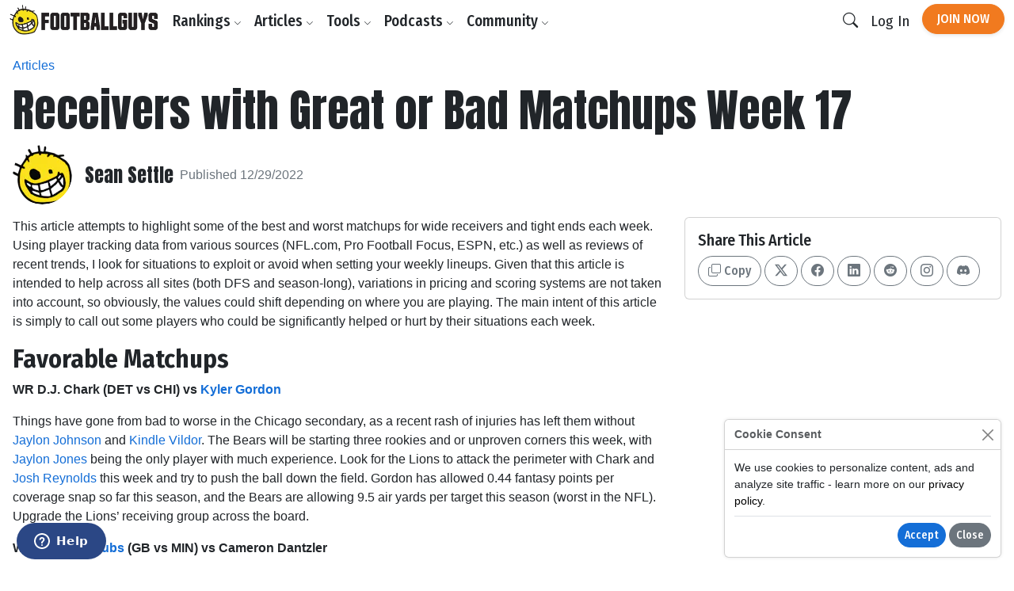

--- FILE ---
content_type: text/html;charset=UTF-8
request_url: https://www.footballguys.com/article/2022-receivers-great-bad-matchups-week17
body_size: 18205
content:
<!DOCTYPE html>
<html lang="en">
<head>

    <title>Receivers with Great or Bad Matchups Week 17 - Footballguys</title>

    <meta http-equiv="X-UA-Compatible" content="IE=edge">
    <meta charset="utf-8">
    <meta name="viewport" content="width=device-width, initial-scale=1">

        <meta name="description" content="">
    
        <meta property="og:title" content="Receivers with Great or Bad Matchups Week 17">
    <meta property="og:description" content="">
    <meta property="og:locale" content="en_US">
    <meta property="og:site_name" content="Footballguys">
                <meta property="og:image" content="https://footballguys.imgix.net/nfl-action-photos/DiggTr99_H.jpg?auto=format,compress&amp;w=730">
    
        <meta name="twitter:card" content="summary_large_image">
    <meta name="twitter:site" content="@Football_Guys">
    <meta name="twitter:creator" content="@Football_Guys">
    <meta name="twitter:title" content="Receivers with Great or Bad Matchups Week 17">
    <meta name="twitter:description" content="">
            <meta name="twitter:image" content="https://footballguys.imgix.net/nfl-action-photos/DiggTr99_H.jpg?auto=format,compress&amp;w=730">
    
        <link rel="shortcut icon" href="https://www.footballguys.com/fbgstatic/img/favicon/favicon.ico" type="image/x-icon">
    <link rel="icon" href="https://www.footballguys.com/fbgstatic/img/favicon/favicon.ico" type="image/x-icon">
    <link rel="icon" type="image/png" href="https://www.footballguys.com/fbgstatic/img/favicon/16x16.png" sizes="16x16">
    <link rel="icon" type="image/png" href="https://www.footballguys.com/fbgstatic/img/favicon/32x32.png" sizes="32x32">
    <link rel="icon" type="image/png" href="https://www.footballguys.com/fbgstatic/img/favicon/96x96.png" sizes="96x96">
    <link rel="apple-touch-icon" href="https://www.footballguys.com/fbgstatic/img/favicon/96x96.png">
    <meta name="theme-color" content="#1e4c94">
    <meta name="msapplication-TileColor" content="#1e4c94">

        <link rel="preconnect" href="https://fonts.googleapis.com">
    <link rel="preconnect" href="https://fonts.gstatic.com" crossorigin>
    <link href="https://fonts.googleapis.com/css2?family=Anton&family=Fira+Sans+Condensed:ital,wght@0,100;0,200;0,300;0,400;0,500;0,600;0,700;0,800;0,900;1,100;1,200;1,300;1,400;1,500;1,600;1,700;1,800;1,900&display=swap"
          rel="stylesheet">

            <!-- Google Tag Manager -->
    <script>(function(w,d,s,l,i){w[l]=w[l]||[];w[l].push({'gtm.start':
                new Date().getTime(),event:'gtm.js'});var f=d.getElementsByTagName(s)[0],
            j=d.createElement(s),dl=l!='dataLayer'?'&l='+l:'';j.async=true;j.src=
            'https://www.googletagmanager.com/gtm.js?id='+i+dl;f.parentNode.insertBefore(j,f);
        })(window,document,'script','dataLayer','GTM-PTJLBLP');</script>
    <!-- End Google Tag Manager -->

    <!-- Google tag (gtag.js) new one as of April 2023 -->
    <script async src="https://www.googletagmanager.com/gtag/js?id=G-8CVK1154FV"></script>
    <script>
        window.dataLayer = window.dataLayer || [];
        function gtag(){dataLayer.push(arguments);}
        gtag('js', new Date());

        gtag('config', 'G-8CVK1154FV');
    </script>

    <!-- Google AdSense -->
    <script async src="https://pagead2.googlesyndication.com/pagead/js/adsbygoogle.js?client=ca-pub-4493287485945115"
            crossorigin="anonymous"></script>
    <!-- End Google AdSense -->
    <script>
    window.twttr = (function(d, s, id) {
        var js, fjs = d.getElementsByTagName(s)[0],
            t = window.twttr || {};
        if (d.getElementById(id)) return t;
        js = d.createElement(s);
        js.id = id;
        js.src = "https://platform.twitter.com/widgets.js";
        fjs.parentNode.insertBefore(js, fjs);

        t._e = [];
        t.ready = function(f) {
            t._e.push(f);
        };

        return t;
    }(document, "script", "twitter-wjs"));
</script>
            <meta name="apple-itunes-app" content="app-id=1631596336">
            <script id="ze-snippet" src="https://static.zdassets.com/ekr/snippet.js?key=3af8625a-989e-4ba3-9e2e-3b2d864fd504"> </script>
    
                <link rel="stylesheet" type="text/css" href="https://www.footballguys.com/css/index.css?_cb=1768081561"
                >
    
            <script src="https://www.footballguys.com/js/bundle.js?_cb=1768081561"></script>
            <script src="https://challenges.cloudflare.com/turnstile/v0/api.js?render=explicit"></script>
    
    <script>var TN = TN || {};TN.ENV = "production";TN.BASE_URL = "https://www.footballguys.com/";TN.STATIC_BASE_URL = "https://www.footballguys.com/fbgstatic/";TN.IMG_BASE_URL = "https://www.footballguys.com/fbgstatic/img/";TN.PLAYER_IMG_BASE_URL = "https://footballguys.imgix.net/";TN.SUBSCRIBERS_BASE_URL = "https://www.footballguys.com/subscribers/";TN.COOKIE_DOMAIN = ".footballguys.com";TN.SITE_NAME = "Footballguys";TN.CLOUDFLARE_TURNSTILE_SITE_KEY = "0x4AAAAAAA4HVWo_L5s8UEBI";TN.FOOTBALLGUYS_CHROME_EXTENSION_ID = "ijgkcmoimjolkemifligpebpikbempbe";</script>
</head>
<body data-bs-theme="light"
      class="not-logged-in restrict-width">

<script src="https://www.footballguys.com/fbgstatic/js/wz-tooltip.js"></script>

<script>
    !function (f, b, e, v, n, t, s) {
        if (f.fbq) return;
        n = f.fbq = function () {
            n.callMethod ?
                n.callMethod.apply(n, arguments) : n.queue.push(arguments)
        };
        if (!f._fbq) f._fbq = n;
        n.push = n;
        n.loaded = !0;
        n.version = '2.0';
        n.queue = [];
        t = b.createElement(e);
        t.async = !0;
        t.src = v;
        s = b.getElementsByTagName(e)[0];
        s.parentNode.insertBefore(t, s)
    }(window, document, 'script',
        'https://connect.facebook.net/en_US/fbevents.js');
    fbq('init', '295249791034394');
    

            
</script>
    <noscript>
        <img height="1" width="1" style="display:none" alt="" src="https://www.facebook.com/tr?id=295249791034394&ev=PageView&noscript=1">
    </noscript>




    <!-- Twitter conversion tracking base code -->
    <script>
        !function(e,t,n,s,u,a){e.twq||(s=e.twq=function(){s.exe?s.exe.apply(s,arguments):s.queue.push(arguments);
        },s.version='1.1',s.queue=[],u=t.createElement(n),u.async=!0,u.src='https://static.ads-twitter.com/uwt.js',
            a=t.getElementsByTagName(n)[0],a.parentNode.insertBefore(u,a))}(window,document,'script');
        twq('config','of19i');
    </script>
    <!-- End Twitter conversion tracking base code -->
    <!-- ConvertKit Insights -->
    <script type="text/javascript">
        var _segq = _segq || [];
        var _segs = _segs || {};
        (function () {var dc = document.createElement('script');dc.type = 'text/javascript';dc.async = true;dc.src = '//insights-tag.convertkit.com/tag/aZ0gN3.js';var s = document.getElementsByTagName('script')[0];s.parentNode.insertBefore(dc,s);})();
    </script>
    <!-- ConvertKit Insights END -->
<!-- Google Tag Manager (noscript) -->
<noscript><iframe src="https://www.googletagmanager.com/ns.html?id=GTM-PTJLBLP"
                  height="0" width="0" style="display:none;visibility:hidden"></iframe></noscript>
<!-- End Google Tag Manager (noscript) -->

<div class="d-flex w-100 h-100 mx-auto flex-column">

    <header>
            <nav class="navbar navbar-brand navbar-expand-lg ">
        <div class="container">
            <a class="logo" href="https://www.footballguys.com/">
                <img src="https://www.footballguys.com/fbgstatic/img/webp/page/logo-light.webp" alt="Footballguys" class="theme-logo ">
                            </a>
                            <div class="d-flex align-items-center">
                    <a class="btn btn-cta d-lg-none px-2" href="https://www.footballguys.com/plans">Join Now</a>
                    <button class="btn d-lg-none px-2" type="button" data-bs-target="#search_modal"
                        data-bs-toggle="modal">
                        <i class="bi bi-search"></i>
                    </button>
                    <button class="btn navbar-toggler px-2" type="button" data-bs-toggle="collapse"
                        data-bs-target="#navbarSupportedContent" aria-controls="navbarSupportedContent"
                        aria-expanded="false" aria-label="Toggle navigation">
                        <span class="navbar-toggler-icon"></span>
                    </button>
                </div>
                <div class="collapse navbar-collapse" id="navbarSupportedContent">
                    <ul class="navbar-nav me-auto mb-2 mb-lg-0">
                        <li class="nav-item dropdown">
                            <button class="nav-link dropdown-toggle d-none d-lg-block" href="#" data-bs-toggle="dropdown"
                                aria-expanded="false">Rankings <i class="bi bi-chevron-down"></i></button>
                            <button class="nav-link d-lg-none" type="button" data-bs-toggle="collapse"
                                data-bs-target="#rankings-content" aria-expanded="false">Rankings <i class="bi bi-chevron-down"></i></button>
                            <div class="dropdown-menu">
                                <div class="mega-menu mega-menu-rankings">
    <div class="row g-2">
                                <div class="col-lg-6 d-flex">
                <div class="mega-menu-group h-100 flex-fill">
                    <div class="row g-2 h-100">
                        <div class="col-12 col-lg-6">
                            <h6>Fantasy In-Season</h6>
<div class="primary-links">
    <div><a href="https://www.footballguys.com/rankings/duration/weekly">Weekly Rankings</a></div>
    <div><a href="https://www.footballguys.com/rankings/duration/restofseason">Rest-of-Season Rankings</a></div>
    <div><a href="https://www.footballguys.com/rankings/duration/dynasty">Dynasty Rankings</a></div>
    <div><a href="https://www.footballguys.com/rankings/type/dfs/fanduel">FanDuel Rankings</a></div>
    <div><a href="https://www.footballguys.com/rankings/type/dfs/draftkings">DraftKings Rankings</a></div>
</div>
<hr />
<div class="secondary-links">
    <div><a href="https://www.footballguys.com/article/offensive-line-rankings">Weekly Offensive Line Rankings</a></div>
    <div><a href="https://www.footballguys.com/leagues">Edit & Sync Leagues</a></div>
</div>                         </div>
                        <div class="col-12 col-lg-6">
                            <h6>Weekly Projections</h6>
<div class="primary-links">
    <div><a href="https://www.footballguys.com/projections/duration/weekly">Weekly Projections</a></div>
    <div><a href="https://www.footballguys.com/projections/duration/rest-of-season">Rest-of-Season Projections</a></div>
</div>
<hr />
<div class="secondary-links">
    <div><a href="https://www.footballguys.com/projections/duration/fanduel">FanDuel Projections</a></div>
    <div><a href="https://www.footballguys.com/projections/duration/draftkings">DraftKings Projections</a></div>
</div>                         </div>
                    </div>
                </div>
            </div>
            <div class="col-12 col-lg-3 d-flex">
                <div class="mega-menu-secondary-group p-2 h-100 flex-fill">
                    <h6>Fantasy Draft</h6>
<div class="primary-links">
    <div><a href="https://www.footballguys.com/rankings/duration/preseason">Draft Rankings</a></div>
    <div><a href="https://www.footballguys.com/rankings/duration/dynasty">Dynasty Rankings</a></div>
    <div><a href="https://www.footballguys.com/salary-cap-auction-values">Salary Cap / Auction Values</a></div>
    <div><a href="https://www.footballguys.com/rankings/type/bestball">Best Ball Rankings</a></div>
</div>
<hr />
<div class="secondary-links">
    <div><a href="https://www.footballguys.com/adp">Average Draft Position (ADP)</a></div>
    <div><a href="https://www.footballguys.com/rankings/duration/dynasty?rookies=1">Rookie Rankings</a></div>
    <div><a href="https://www.footballguys.com//article/offensive-line-rankings">Draft Offensive Line Rankings</a></div>
    <div><a href="https://www.footballguys.com/rankings/duration/dynasty?salarycap=1">Dynasty Salary Cap/Auction Values</a></div>
</div>

<hr />
<div class="secondary-links text-secondary">
    <div><a href="https://www.footballguys.com/top-300/rankings">Top 300</a></div>
    <div><a href="https://www.footballguys.com/top-300/draft-list">Top 300 Draft List</a></div>
</div>                 </div>
            </div>
            <div class="col-12 col-lg-3 d-flex">
                <div class="mega-menu-secondary-group p-2 h-100 flex-fill">
                    <h6>Season-Long Projections</h6>
<div class="primary-links">
    <div><a href="https://www.footballguys.com/projections/duration/preseason">Draft Projections</a></div>
</div>
<hr />
<div class="secondary-links">
    <div><a href="https://www.footballguys.com/projections/duration/preseason&nflTeam=crd">Team Projections</a></div>
</div>                 </div>
            </div>
            </div>
</div>                            </div>
                            <div class="collapse d-lg-none" id="rankings-content">
                                <div class="mobile-mega-menu">
                                    <div class="mega-menu mega-menu-rankings">
    <div class="row g-2">
                                <div class="col-lg-6 d-flex">
                <div class="mega-menu-group h-100 flex-fill">
                    <div class="row g-2 h-100">
                        <div class="col-12 col-lg-6">
                            <h6>Fantasy In-Season</h6>
<div class="primary-links">
    <div><a href="https://www.footballguys.com/rankings/duration/weekly">Weekly Rankings</a></div>
    <div><a href="https://www.footballguys.com/rankings/duration/restofseason">Rest-of-Season Rankings</a></div>
    <div><a href="https://www.footballguys.com/rankings/duration/dynasty">Dynasty Rankings</a></div>
    <div><a href="https://www.footballguys.com/rankings/type/dfs/fanduel">FanDuel Rankings</a></div>
    <div><a href="https://www.footballguys.com/rankings/type/dfs/draftkings">DraftKings Rankings</a></div>
</div>
<hr />
<div class="secondary-links">
    <div><a href="https://www.footballguys.com/article/offensive-line-rankings">Weekly Offensive Line Rankings</a></div>
    <div><a href="https://www.footballguys.com/leagues">Edit & Sync Leagues</a></div>
</div>                         </div>
                        <div class="col-12 col-lg-6">
                            <h6>Weekly Projections</h6>
<div class="primary-links">
    <div><a href="https://www.footballguys.com/projections/duration/weekly">Weekly Projections</a></div>
    <div><a href="https://www.footballguys.com/projections/duration/rest-of-season">Rest-of-Season Projections</a></div>
</div>
<hr />
<div class="secondary-links">
    <div><a href="https://www.footballguys.com/projections/duration/fanduel">FanDuel Projections</a></div>
    <div><a href="https://www.footballguys.com/projections/duration/draftkings">DraftKings Projections</a></div>
</div>                         </div>
                    </div>
                </div>
            </div>
            <div class="col-12 col-lg-3 d-flex">
                <div class="mega-menu-secondary-group p-2 h-100 flex-fill">
                    <h6>Fantasy Draft</h6>
<div class="primary-links">
    <div><a href="https://www.footballguys.com/rankings/duration/preseason">Draft Rankings</a></div>
    <div><a href="https://www.footballguys.com/rankings/duration/dynasty">Dynasty Rankings</a></div>
    <div><a href="https://www.footballguys.com/salary-cap-auction-values">Salary Cap / Auction Values</a></div>
    <div><a href="https://www.footballguys.com/rankings/type/bestball">Best Ball Rankings</a></div>
</div>
<hr />
<div class="secondary-links">
    <div><a href="https://www.footballguys.com/adp">Average Draft Position (ADP)</a></div>
    <div><a href="https://www.footballguys.com/rankings/duration/dynasty?rookies=1">Rookie Rankings</a></div>
    <div><a href="https://www.footballguys.com//article/offensive-line-rankings">Draft Offensive Line Rankings</a></div>
    <div><a href="https://www.footballguys.com/rankings/duration/dynasty?salarycap=1">Dynasty Salary Cap/Auction Values</a></div>
</div>

<hr />
<div class="secondary-links text-secondary">
    <div><a href="https://www.footballguys.com/top-300/rankings">Top 300</a></div>
    <div><a href="https://www.footballguys.com/top-300/draft-list">Top 300 Draft List</a></div>
</div>                 </div>
            </div>
            <div class="col-12 col-lg-3 d-flex">
                <div class="mega-menu-secondary-group p-2 h-100 flex-fill">
                    <h6>Season-Long Projections</h6>
<div class="primary-links">
    <div><a href="https://www.footballguys.com/projections/duration/preseason">Draft Projections</a></div>
</div>
<hr />
<div class="secondary-links">
    <div><a href="https://www.footballguys.com/projections/duration/preseason&nflTeam=crd">Team Projections</a></div>
</div>                 </div>
            </div>
            </div>
</div>                                </div>
                            </div>
                        </li>
                        <li class="nav-item dropdown">
                            <button class="nav-link dropdown-toggle d-none d-lg-block" href="#" data-bs-toggle="dropdown"
                                aria-expanded="false">Articles <i class="bi bi-chevron-down"></i></button>
                            <button class="nav-link d-lg-none" type="button" data-bs-toggle="collapse"
                                data-bs-target="#articles-content" aria-expanded="false">Articles <i class="bi bi-chevron-down"></i></button>
                            <div class="dropdown-menu">
                                <div class="mega-menu mega-menu-articles row g-0">
    <div class="col col-12 col-md-8">
    
        <div class="mega-menu-group">

        <h5 class="text-secondary"><a href="https://www.footballguys.com/articles">All Articles <i
                        class="bi bi-arrow-right"></i></a></h5>
            <hr />

            <div class="small">
                            </div>
                        <div class="secondary-links row">
                                    <div class="col col-12 col-md-6"><a
                            href="https://www.footballguys.com/articles?category=5">Beginner Series</a>
                    </div>
                                    <div class="col col-12 col-md-6"><a
                            href="https://www.footballguys.com/articles?category=6">Best Ball</a>
                    </div>
                                    <div class="col col-12 col-md-6"><a
                            href="https://www.footballguys.com/articles?category=7">Daily Fantasy (DFS)</a>
                    </div>
                                    <div class="col col-12 col-md-6"><a
                            href="https://www.footballguys.com/articles?category=8">Dynasty &amp; Keepers</a>
                    </div>
                                    <div class="col col-12 col-md-6"><a
                            href="https://www.footballguys.com/articles?category=9">High Stakes</a>
                    </div>
                                    <div class="col col-12 col-md-6"><a
                            href="https://www.footballguys.com/articles?category=10">IDP</a>
                    </div>
                                    <div class="col col-12 col-md-6"><a
                            href="https://www.footballguys.com/articles?category=11">Injuries</a>
                    </div>
                                    <div class="col col-12 col-md-6"><a
                            href="https://www.footballguys.com/articles?category=12">Sports Wagering</a>
                    </div>
                                    <div class="col col-12 col-md-6"><a
                            href="https://www.footballguys.com/articles?category=13">Rookies</a>
                    </div>
                                    <div class="col col-12 col-md-6"><a
                            href="https://www.footballguys.com/articles?category=14">Salary Cap Drafts</a>
                    </div>
                                    <div class="col col-12 col-md-6"><a
                            href="https://www.footballguys.com/articles?category=15">Player Spotlights</a>
                    </div>
                                    <div class="col col-12 col-md-6"><a
                            href="https://www.footballguys.com/articles?category=16">Strategy</a>
                    </div>
                            </div>
        </div>
    </div>
    <div class="col col-12 col-md-4">
        <div class="mega-menu-secondary-group p-3">
            <h6>More Content</h6>
            <ul class="list-unstyled">
                <li><a href="https://www.footballguys.com/gameday-updates">Gameday Updates</a></li>
                <li><a href="https://www.footballguys.com/injuries/weekly-report">Injury Updates</a></li>
                <li><a href="https://www.footballguys.com/rookie-guide">Rookie Draft Guide</a></li>
                <li><a href="https://www.footballguys.com/updates">Email Updates</a></li>
            </ul>
        </div>
    </div>
</div>                            </div>
                            <div class="collapse d-lg-none" id="articles-content">
                                <div class="mobile-mega-menu">
                                    <div class="mega-menu mega-menu-articles row g-0">
    <div class="col col-12 col-md-8">
    
        <div class="mega-menu-group">

        <h5 class="text-secondary"><a href="https://www.footballguys.com/articles">All Articles <i
                        class="bi bi-arrow-right"></i></a></h5>
            <hr />

            <div class="small">
                            </div>
                        <div class="secondary-links row">
                                    <div class="col col-12 col-md-6"><a
                            href="https://www.footballguys.com/articles?category=5">Beginner Series</a>
                    </div>
                                    <div class="col col-12 col-md-6"><a
                            href="https://www.footballguys.com/articles?category=6">Best Ball</a>
                    </div>
                                    <div class="col col-12 col-md-6"><a
                            href="https://www.footballguys.com/articles?category=7">Daily Fantasy (DFS)</a>
                    </div>
                                    <div class="col col-12 col-md-6"><a
                            href="https://www.footballguys.com/articles?category=8">Dynasty &amp; Keepers</a>
                    </div>
                                    <div class="col col-12 col-md-6"><a
                            href="https://www.footballguys.com/articles?category=9">High Stakes</a>
                    </div>
                                    <div class="col col-12 col-md-6"><a
                            href="https://www.footballguys.com/articles?category=10">IDP</a>
                    </div>
                                    <div class="col col-12 col-md-6"><a
                            href="https://www.footballguys.com/articles?category=11">Injuries</a>
                    </div>
                                    <div class="col col-12 col-md-6"><a
                            href="https://www.footballguys.com/articles?category=12">Sports Wagering</a>
                    </div>
                                    <div class="col col-12 col-md-6"><a
                            href="https://www.footballguys.com/articles?category=13">Rookies</a>
                    </div>
                                    <div class="col col-12 col-md-6"><a
                            href="https://www.footballguys.com/articles?category=14">Salary Cap Drafts</a>
                    </div>
                                    <div class="col col-12 col-md-6"><a
                            href="https://www.footballguys.com/articles?category=15">Player Spotlights</a>
                    </div>
                                    <div class="col col-12 col-md-6"><a
                            href="https://www.footballguys.com/articles?category=16">Strategy</a>
                    </div>
                            </div>
        </div>
    </div>
    <div class="col col-12 col-md-4">
        <div class="mega-menu-secondary-group p-3">
            <h6>More Content</h6>
            <ul class="list-unstyled">
                <li><a href="https://www.footballguys.com/gameday-updates">Gameday Updates</a></li>
                <li><a href="https://www.footballguys.com/injuries/weekly-report">Injury Updates</a></li>
                <li><a href="https://www.footballguys.com/rookie-guide">Rookie Draft Guide</a></li>
                <li><a href="https://www.footballguys.com/updates">Email Updates</a></li>
            </ul>
        </div>
    </div>
</div>                                </div>
                            </div>
                        </li>
                        <li class="nav-item dropdown">
                            <button class="nav-link dropdown-toggle d-none d-lg-block" href="#" data-bs-toggle="dropdown"
                                aria-expanded="false">Tools <i class="bi bi-chevron-down"></i></button>
                            <button class="nav-link d-lg-none" type="button" data-bs-toggle="collapse"
                                data-bs-target="#tools-content" aria-expanded="false">Tools <i class="bi bi-chevron-down"></i></button>
                            <div class="dropdown-menu">
                                <div class="mega-menu mega-menu-tools">
    <div class="row g-2">
                                <div class="col-lg-9 d-flex">
                <div class="mega-menu-group h-100 flex-fill">
                    <div class="row g-2 h-100">
                        <div class="col-12 col-lg-4">
                            <div class="col-12 col-lg-3">
    <h6>Fantasy In-Season</h6>
    <div class="primary-links">
        <div><a href="https://www.footballguys.com/leagues">Edit & Sync Leagues</a></div>
        <div><a href="https://www.footballguys.com/league-dominator">League Dominator</a></div>
        <div><a href="https://www.footballguys.com/waiver-wire">Waiver Wire Report</a></div>
                <div><a href="https://www.footballguys.com/assistant">Assistant Coach</a> <span class="badge bg-info">AI</span></div>
            </div>
    <hr />
    <div class="secondary-links">
        <div><a href="https://www.footballguys.com/roster-updates">Roster Updates</a></div>
        <div><a href="https://www.footballguys.com/upgrades-and-downgrades">Upgrades &amp;
                Downgrades</a></div>
        <div><a href="https://www.footballguys.com/dynasty-trade-value-chart">Dynasty Trade Value Chart</a></div>
        <div><a href="https://www.footballguys.com/dynasty-league-evaluator">Sleeper Dynasty Assistant</a></div>
        <div><a href="https://www.footballguys.com/gameday-updates">Gameday Updates</a></div>
        <div><a href="https://www.footballguys.com/schedule-grid">Schedule Grid</a></div>
    </div>

    <hr />
    <div class="secondary-links text-secondary">
        <div><a href="https://www.footballguys.com/myfbg-classic">MyFBG Classic</a></div>
        <div><a href="https://www.footballguys.com/article/2020-idpmatchup">IDP Matchup Excel App</a></div>
    </div>
</div>                         </div>
                        <div class="col-12 col-lg-4">
                            <div class="col-12 col-lg-3">
    <h6>Daily Fantasy (DFS)</h6>
    <div class="primary-links">
        <div><a href="https://www.footballguys.com/dfs-builder">DFS Single Lineup Builder</a></div>
        <div><a href="https://www.footballguys.com/dfs-optimizer">DFS Multi Lineup Optimizer</a></div>
        <div><a href="https://www.footballguys.com/dfs/showdown/optimizer">DFS Showdown Optimizer</a></div>
    </div>
    <hr />
    <div class="secondary-links">
        <div><a href="https://www.footballguys.com/percent-rostered-projections">Percent Rostered Projections</a></div>
    </div>
</div>                         </div>
                        <div class="col-12 col-lg-4">
                            <div class="col-12 col-lg-3">
    <h6>Statistics</h6>
    <div class="secondary-links">
        <div><a href="https://www.footballguys.com/depth-charts">Depth Charts</a></div>
        <div><a href="https://www.footballguys.com/player-historical-stats">Player Stats</a></div>
        <div><a href="https://www.footballguys.com/targets">Player Targets</a></div>
        <div><a href="https://www.footballguys.com/stats/snap-counts/teams">Snap Counts</a></div>
        <div><a href="https://www.footballguys.com/stats/game-logs/teams">Game Logs</a></div>
        <div><a href="https://www.footballguys.com/stats/game-logs-against/teams">Game Logs (Against)</a></div>
        <div><a href="https://www.footballguys.com/stats/season/teams">Season Stats</a></div>
        <div><a href="https://www.footballguys.com/stats/targets/teams">Team Targets</a></div>
        <div><a href="https://www.footballguys.com/stats/redzone/teams">Team Redzone Stats</a></div>
        <div><a href="https://www.footballguys.com/data-dominator">Data Dominator</a></div>
        <div><a href="https://www.footballguys.com/game-log-dominator">Game Log Dominator</a></div>
        <div><a href="https://www.footballguys.com/historical-data-dominator">Historical Data Dominator</a></div>
        <div><a href="https://www.footballguys.com/idp-matchup-analyzer">IDP Matchup Analyzer</a></div>
        <div><a href="https://www.footballguys.com/myfbg/mycustomsos.php?profile=p&pos=qb">Strength of Schedule</a></div>
        <div><a href="https://www.footballguys.com/myfbg-classic/my-fp-allowed?pos=qb&profile=p">Fantasy Points Allowed</a>
        </div>
    </div>
</div>                         </div>
                    </div>
                </div>
            </div>
            <div class="col-12 col-lg-3 d-flex">
                <div class="mega-menu-secondary-group p-2 h-100 flex-fill">
                    <div class="col-12 col-lg-3">
    <h6>Fantasy Draft</h6>
    <div class="primary-links">
        <div><a href="https://www.footballguys.com/draft-dominator">Draft Dominator</a></div>
        <div><a href="https://www.footballguys.com/cheat-sheets">Custom Cheatsheets</a></div>
        <div><a href="https://www.footballguys.com/rate-my-team">Rate My Team</a></div>
            </div>
    <hr />
    <div class="secondary-links">
        <div><a href="https://draft.footballguys.com/?ct=site-nav&hash=mock">Mock Draft</a></div>
        <div><a href="https://www.footballguys.com/article/guides_myfbg_dominator">Draft Dominator: Get Started</a></div>
        <div><a href="https://www.footballguys.com/rookie-draft-guide">Rookie Draft Guide</a></div>
        <div><a href="https://www.footballguys.com/nfl-preseason-reports">NFL Preseason Reports</a></div>
        <div><a href="https://www.footballguys.com/free-agent-tracker?filter=&sortby1=rel&sortby2=name">Free Agent Tracker</a>
        </div>
        <div><a href="https://www.footballguys.com/schedule-maker">Schedule Maker</a></div>
        <div><a href="https://www.footballguys.com/nffc/adp-dashboard">NFFC Draft Tools</a></div>
    </div>

    <hr />
    <div class="secondary-links text-secondary">
        <div><a href="https://www.footballguys.com/article/footballguys-classic-drafting-apps">Draft Dominator Classic</a></div>
        <div><a href="https://www.footballguys.com/article/footballguys-classic-drafting-apps">VBD Excel App</a></div>
        <div><a href="https://www.footballguys.com/article/footballguys-classic-drafting-apps">Projections Dominator</a></div>
        <div><a href="https://www.footballguys.com/pick-value-calculator">Pick Value Calculator</a></div>
        <div><a href="https://www.footballguys.com/article/footballguys-classic-drafting-apps">Classic Import for MFL</a></div>
    </div>
</div>                 </div>
            </div>
            </div>
</div>                            </div>
                            <div class="collapse d-lg-none" id="tools-content">
                                <div class="mobile-mega-menu">
                                    <div class="mega-menu mega-menu-tools">
    <div class="row g-2">
                                <div class="col-lg-9 d-flex">
                <div class="mega-menu-group h-100 flex-fill">
                    <div class="row g-2 h-100">
                        <div class="col-12 col-lg-4">
                            <div class="col-12 col-lg-3">
    <h6>Fantasy In-Season</h6>
    <div class="primary-links">
        <div><a href="https://www.footballguys.com/leagues">Edit & Sync Leagues</a></div>
        <div><a href="https://www.footballguys.com/league-dominator">League Dominator</a></div>
        <div><a href="https://www.footballguys.com/waiver-wire">Waiver Wire Report</a></div>
                <div><a href="https://www.footballguys.com/assistant">Assistant Coach</a> <span class="badge bg-info">AI</span></div>
            </div>
    <hr />
    <div class="secondary-links">
        <div><a href="https://www.footballguys.com/roster-updates">Roster Updates</a></div>
        <div><a href="https://www.footballguys.com/upgrades-and-downgrades">Upgrades &amp;
                Downgrades</a></div>
        <div><a href="https://www.footballguys.com/dynasty-trade-value-chart">Dynasty Trade Value Chart</a></div>
        <div><a href="https://www.footballguys.com/dynasty-league-evaluator">Sleeper Dynasty Assistant</a></div>
        <div><a href="https://www.footballguys.com/gameday-updates">Gameday Updates</a></div>
        <div><a href="https://www.footballguys.com/schedule-grid">Schedule Grid</a></div>
    </div>

    <hr />
    <div class="secondary-links text-secondary">
        <div><a href="https://www.footballguys.com/myfbg-classic">MyFBG Classic</a></div>
        <div><a href="https://www.footballguys.com/article/2020-idpmatchup">IDP Matchup Excel App</a></div>
    </div>
</div>                         </div>
                        <div class="col-12 col-lg-4">
                            <div class="col-12 col-lg-3">
    <h6>Daily Fantasy (DFS)</h6>
    <div class="primary-links">
        <div><a href="https://www.footballguys.com/dfs-builder">DFS Single Lineup Builder</a></div>
        <div><a href="https://www.footballguys.com/dfs-optimizer">DFS Multi Lineup Optimizer</a></div>
        <div><a href="https://www.footballguys.com/dfs/showdown/optimizer">DFS Showdown Optimizer</a></div>
    </div>
    <hr />
    <div class="secondary-links">
        <div><a href="https://www.footballguys.com/percent-rostered-projections">Percent Rostered Projections</a></div>
    </div>
</div>                         </div>
                        <div class="col-12 col-lg-4">
                            <div class="col-12 col-lg-3">
    <h6>Statistics</h6>
    <div class="secondary-links">
        <div><a href="https://www.footballguys.com/depth-charts">Depth Charts</a></div>
        <div><a href="https://www.footballguys.com/player-historical-stats">Player Stats</a></div>
        <div><a href="https://www.footballguys.com/targets">Player Targets</a></div>
        <div><a href="https://www.footballguys.com/stats/snap-counts/teams">Snap Counts</a></div>
        <div><a href="https://www.footballguys.com/stats/game-logs/teams">Game Logs</a></div>
        <div><a href="https://www.footballguys.com/stats/game-logs-against/teams">Game Logs (Against)</a></div>
        <div><a href="https://www.footballguys.com/stats/season/teams">Season Stats</a></div>
        <div><a href="https://www.footballguys.com/stats/targets/teams">Team Targets</a></div>
        <div><a href="https://www.footballguys.com/stats/redzone/teams">Team Redzone Stats</a></div>
        <div><a href="https://www.footballguys.com/data-dominator">Data Dominator</a></div>
        <div><a href="https://www.footballguys.com/game-log-dominator">Game Log Dominator</a></div>
        <div><a href="https://www.footballguys.com/historical-data-dominator">Historical Data Dominator</a></div>
        <div><a href="https://www.footballguys.com/idp-matchup-analyzer">IDP Matchup Analyzer</a></div>
        <div><a href="https://www.footballguys.com/myfbg/mycustomsos.php?profile=p&pos=qb">Strength of Schedule</a></div>
        <div><a href="https://www.footballguys.com/myfbg-classic/my-fp-allowed?pos=qb&profile=p">Fantasy Points Allowed</a>
        </div>
    </div>
</div>                         </div>
                    </div>
                </div>
            </div>
            <div class="col-12 col-lg-3 d-flex">
                <div class="mega-menu-secondary-group p-2 h-100 flex-fill">
                    <div class="col-12 col-lg-3">
    <h6>Fantasy Draft</h6>
    <div class="primary-links">
        <div><a href="https://www.footballguys.com/draft-dominator">Draft Dominator</a></div>
        <div><a href="https://www.footballguys.com/cheat-sheets">Custom Cheatsheets</a></div>
        <div><a href="https://www.footballguys.com/rate-my-team">Rate My Team</a></div>
            </div>
    <hr />
    <div class="secondary-links">
        <div><a href="https://draft.footballguys.com/?ct=site-nav&hash=mock">Mock Draft</a></div>
        <div><a href="https://www.footballguys.com/article/guides_myfbg_dominator">Draft Dominator: Get Started</a></div>
        <div><a href="https://www.footballguys.com/rookie-draft-guide">Rookie Draft Guide</a></div>
        <div><a href="https://www.footballguys.com/nfl-preseason-reports">NFL Preseason Reports</a></div>
        <div><a href="https://www.footballguys.com/free-agent-tracker?filter=&sortby1=rel&sortby2=name">Free Agent Tracker</a>
        </div>
        <div><a href="https://www.footballguys.com/schedule-maker">Schedule Maker</a></div>
        <div><a href="https://www.footballguys.com/nffc/adp-dashboard">NFFC Draft Tools</a></div>
    </div>

    <hr />
    <div class="secondary-links text-secondary">
        <div><a href="https://www.footballguys.com/article/footballguys-classic-drafting-apps">Draft Dominator Classic</a></div>
        <div><a href="https://www.footballguys.com/article/footballguys-classic-drafting-apps">VBD Excel App</a></div>
        <div><a href="https://www.footballguys.com/article/footballguys-classic-drafting-apps">Projections Dominator</a></div>
        <div><a href="https://www.footballguys.com/pick-value-calculator">Pick Value Calculator</a></div>
        <div><a href="https://www.footballguys.com/article/footballguys-classic-drafting-apps">Classic Import for MFL</a></div>
    </div>
</div>                 </div>
            </div>
            </div>
</div>                                </div>
                            </div>
                        </li>
                        <li class="nav-item dropdown">
                            <button class="nav-link dropdown-toggle d-none d-lg-block" href="#" data-bs-toggle="dropdown"
                                aria-expanded="false">Podcasts <i class="bi bi-chevron-down"></i></button>
                            <button class="nav-link d-lg-none" type="button" data-bs-toggle="collapse"
                                data-bs-target="#podcasts-content" aria-expanded="false">Podcasts <i class="bi bi-chevron-down"></i></button>
                            <div class="dropdown-menu">
                                <div class="mega-menu mega-menu-podcasts">
            <div class="mega-menu-group">
            <h6><a href="https://www.footballguys.com/podcast/theaudible">The Audible</a></h6>
            <div class="d-flex gap-3">
                <div style="width: 50px; flex-shrink: 0;">
                    <a href="https://www.footballguys.com/podcasts/show/theaudible">
                        <img src="https://www.footballguys.com/fbgstatic/img/podcasts/theaudible.jpg" alt="The Audible"
                            class="w-100 rounded-3" />
                    </a>
                </div>
                <div class="flex-grow-1">
                    <p class="text-wrap mb-1">Sigmund Bloom and Cecil Lammey's award winning, and trailblazing fantasy football podcast, delivering deep analysis and entertaining discussion since 2005.</p>
                    <div class="mt-2 d-flex flex-wrap gap-2 align-items-center">
                                                    <a href="https://www.youtube.com/@TheAudible" class="btn btn-outline-secondary p-0">
                                <img src="https://www.footballguys.com/fbgstatic/img/podcasts/buttons/youtube.png" alt="YouTube" style="height: 32px;">
                            </a>
                                                                            <a href="https://podcasts.apple.com/us/podcast/the-audible/id178083008" class="btn btn-outline-secondary p-0">
                                <img src="https://www.footballguys.com/fbgstatic/img/podcasts/buttons/apple.png" alt="Apple Podcasts" style="height: 32px;">
                            </a>
                                                                            <a href="https://open.spotify.com/show/0wf5ZBFRJnMSwIEgzhO2MQ?si=678116f34a174143" class="btn btn-outline-secondary p-0">
                                <img src="https://www.footballguys.com/fbgstatic/img/podcasts/buttons/spotify.png" alt="Spotify" style="height: 32px;">
                            </a>
                                                                            <a href="http://feeds.libsyn.com/336017/rss" class="btn btn-outline-secondary p-0">
                                <img src="https://www.footballguys.com/fbgstatic/img/podcasts/buttons/rss.png" alt="RSS Feed" style="height: 32px;">
                            </a>
                        

                        <a href="https://www.footballguys.com/podcasts/show/theaudible" class="btn btn-link border-0 p-0">View Episodes
                            <i class="bi bi-chevron-right"></i></a>
                    </div>
                </div>
            </div>
        </div>
            <div class="mega-menu-group">
            <h6><a href="https://www.footballguys.com/podcast/fbgffshow">The Footballguys Fantasy Football Show</a></h6>
            <div class="d-flex gap-3">
                <div style="width: 50px; flex-shrink: 0;">
                    <a href="https://www.footballguys.com/podcasts/show/fbgffshow">
                        <img src="https://www.footballguys.com/fbgstatic/img/podcasts/fbgffshow.jpg" alt="The Footballguys Fantasy Football Show"
                            class="w-100 rounded-3" />
                    </a>
                </div>
                <div class="flex-grow-1">
                    <p class="text-wrap mb-1">Hosted by Alfredo Brown &amp; Dave Kluge, this is your go-to channel for expert rankings, mock drafts, sleepers, breakouts, busts, and in-depth NFL Draft coverage.</p>
                    <div class="mt-2 d-flex flex-wrap gap-2 align-items-center">
                                                    <a href="https://www.youtube.com/@footballguysfantasy" class="btn btn-outline-secondary p-0">
                                <img src="https://www.footballguys.com/fbgstatic/img/podcasts/buttons/youtube.png" alt="YouTube" style="height: 32px;">
                            </a>
                                                                            <a href="https://podcasts.apple.com/us/podcast/footballguys-fantasy-football-show/id1615143637" class="btn btn-outline-secondary p-0">
                                <img src="https://www.footballguys.com/fbgstatic/img/podcasts/buttons/apple.png" alt="Apple Podcasts" style="height: 32px;">
                            </a>
                                                                            <a href="https://open.spotify.com/show/5Vx0kjA5n4d4wdMspVmoKo?si=5aa962b28b94490d" class="btn btn-outline-secondary p-0">
                                <img src="https://www.footballguys.com/fbgstatic/img/podcasts/buttons/spotify.png" alt="Spotify" style="height: 32px;">
                            </a>
                                                                            <a href="http://feeds.libsyn.com/403256/rss" class="btn btn-outline-secondary p-0">
                                <img src="https://www.footballguys.com/fbgstatic/img/podcasts/buttons/rss.png" alt="RSS Feed" style="height: 32px;">
                            </a>
                        

                        <a href="https://www.footballguys.com/podcasts/show/fbgffshow" class="btn btn-link border-0 p-0">View Episodes
                            <i class="bi bi-chevron-right"></i></a>
                    </div>
                </div>
            </div>
        </div>
            <div class="mega-menu-group">
            <h6><a href="https://www.footballguys.com/podcast/powergrid">The Footballguys DFS Show</a></h6>
            <div class="d-flex gap-3">
                <div style="width: 50px; flex-shrink: 0;">
                    <a href="https://www.footballguys.com/podcasts/show/powergrid">
                        <img src="https://www.footballguys.com/fbgstatic/img/podcasts/powergrid.jpg" alt="The Footballguys DFS Show"
                            class="w-100 rounded-3" />
                    </a>
                </div>
                <div class="flex-grow-1">
                    <p class="text-wrap mb-1">Hosted by Footballguys DFS Guru Devin Knotts, the Footballguys DFS Show has all the info you need to Dominate DFS, every Friday in Season</p>
                    <div class="mt-2 d-flex flex-wrap gap-2 align-items-center">
                                                    <a href="https://www.youtube.com/@TheAudible" class="btn btn-outline-secondary p-0">
                                <img src="https://www.footballguys.com/fbgstatic/img/podcasts/buttons/youtube.png" alt="YouTube" style="height: 32px;">
                            </a>
                                                                            <a href="https://podcasts.apple.com/us/podcast/the-audible/id178083008" class="btn btn-outline-secondary p-0">
                                <img src="https://www.footballguys.com/fbgstatic/img/podcasts/buttons/apple.png" alt="Apple Podcasts" style="height: 32px;">
                            </a>
                                                                            <a href="https://open.spotify.com/show/0wf5ZBFRJnMSwIEgzhO2MQ?si=678116f34a174143" class="btn btn-outline-secondary p-0">
                                <img src="https://www.footballguys.com/fbgstatic/img/podcasts/buttons/spotify.png" alt="Spotify" style="height: 32px;">
                            </a>
                                                                            <a href="http://feeds.libsyn.com/336017/rss" class="btn btn-outline-secondary p-0">
                                <img src="https://www.footballguys.com/fbgstatic/img/podcasts/buttons/rss.png" alt="RSS Feed" style="height: 32px;">
                            </a>
                        

                        <a href="https://www.footballguys.com/podcasts/show/powergrid" class="btn btn-link border-0 p-0">View Episodes
                            <i class="bi bi-chevron-right"></i></a>
                    </div>
                </div>
            </div>
        </div>
            <div class="mega-menu-group">
            <h6><a href="https://www.footballguys.com/podcast/dynastyshow">The Footballguys Dynasty Show</a></h6>
            <div class="d-flex gap-3">
                <div style="width: 50px; flex-shrink: 0;">
                    <a href="https://www.footballguys.com/podcasts/show/dynastyshow">
                        <img src="https://www.footballguys.com/fbgstatic/img/podcasts/dynastyshow.jpg" alt="The Footballguys Dynasty Show"
                            class="w-100 rounded-3" />
                    </a>
                </div>
                <div class="flex-grow-1">
                    <p class="text-wrap mb-1">The channel for dynasty football rankings, mock drafts, rookie rankings, rookie drafts, dynasty trades, and the NFL Draft!</p>
                    <div class="mt-2 d-flex flex-wrap gap-2 align-items-center">
                                                    <a href="https://www.youtube.com/@FootballguysDynasty" class="btn btn-outline-secondary p-0">
                                <img src="https://www.footballguys.com/fbgstatic/img/podcasts/buttons/youtube.png" alt="YouTube" style="height: 32px;">
                            </a>
                                                                            <a href="https://podcasts.apple.com/us/podcast/footballguys-dynasty-football-show/id1617352626" class="btn btn-outline-secondary p-0">
                                <img src="https://www.footballguys.com/fbgstatic/img/podcasts/buttons/apple.png" alt="Apple Podcasts" style="height: 32px;">
                            </a>
                                                                            <a href="https://open.spotify.com/show/3kx8G8Ub5QJMrfEgmpQGgq?si=1d3d7c9cfdf44129" class="btn btn-outline-secondary p-0">
                                <img src="https://www.footballguys.com/fbgstatic/img/podcasts/buttons/spotify.png" alt="Spotify" style="height: 32px;">
                            </a>
                                                                            <a href="http://feeds.libsyn.com/345359/rss" class="btn btn-outline-secondary p-0">
                                <img src="https://www.footballguys.com/fbgstatic/img/podcasts/buttons/rss.png" alt="RSS Feed" style="height: 32px;">
                            </a>
                        

                        <a href="https://www.footballguys.com/podcasts/show/dynastyshow" class="btn btn-link border-0 p-0">View Episodes
                            <i class="bi bi-chevron-right"></i></a>
                    </div>
                </div>
            </div>
        </div>
            <div class="mega-menu-group">
            <h6><a href="https://www.footballguys.com/podcast/dailyupdate">The Footballguys Daily Update</a></h6>
            <div class="d-flex gap-3">
                <div style="width: 50px; flex-shrink: 0;">
                    <a href="https://www.footballguys.com/podcasts/show/dailyupdate">
                        <img src="https://www.footballguys.com/fbgstatic/img/podcasts/dailyupdate.jpg" alt="The Footballguys Daily Update"
                            class="w-100 rounded-3" />
                    </a>
                </div>
                <div class="flex-grow-1">
                    <p class="text-wrap mb-1">What's the latest news Fantasy Football GMs need to know? Get it right here every day with the Footballguys Daily Update with Bob Harris.</p>
                    <div class="mt-2 d-flex flex-wrap gap-2 align-items-center">
                                                                            <a href="https://podcasts.apple.com/us/podcast/the-footballguys-daily-update/id1772339269" class="btn btn-outline-secondary p-0">
                                <img src="https://www.footballguys.com/fbgstatic/img/podcasts/buttons/apple.png" alt="Apple Podcasts" style="height: 32px;">
                            </a>
                                                                            <a href="https://open.spotify.com/show/3dnYMSH0hUMreDqRD7XZxI?si=90db6c7317174bbb" class="btn btn-outline-secondary p-0">
                                <img src="https://www.footballguys.com/fbgstatic/img/podcasts/buttons/spotify.png" alt="Spotify" style="height: 32px;">
                            </a>
                                                                            <a href="http://feeds.libsyn.com/550267/rss" class="btn btn-outline-secondary p-0">
                                <img src="https://www.footballguys.com/fbgstatic/img/podcasts/buttons/rss.png" alt="RSS Feed" style="height: 32px;">
                            </a>
                        

                        <a href="https://www.footballguys.com/podcasts/show/dailyupdate" class="btn btn-link border-0 p-0">View Episodes
                            <i class="bi bi-chevron-right"></i></a>
                    </div>
                </div>
            </div>
        </div>
    </div>                            </div>
                            <div class="collapse d-lg-none" id="podcasts-content">
                                <div class="mobile-mega-menu">
                                    <div class="mega-menu mega-menu-podcasts">
            <div class="mega-menu-group">
            <h6><a href="https://www.footballguys.com/podcast/theaudible">The Audible</a></h6>
            <div class="d-flex gap-3">
                <div style="width: 50px; flex-shrink: 0;">
                    <a href="https://www.footballguys.com/podcasts/show/theaudible">
                        <img src="https://www.footballguys.com/fbgstatic/img/podcasts/theaudible.jpg" alt="The Audible"
                            class="w-100 rounded-3" />
                    </a>
                </div>
                <div class="flex-grow-1">
                    <p class="text-wrap mb-1">Sigmund Bloom and Cecil Lammey's award winning, and trailblazing fantasy football podcast, delivering deep analysis and entertaining discussion since 2005.</p>
                    <div class="mt-2 d-flex flex-wrap gap-2 align-items-center">
                                                    <a href="https://www.youtube.com/@TheAudible" class="btn btn-outline-secondary p-0">
                                <img src="https://www.footballguys.com/fbgstatic/img/podcasts/buttons/youtube.png" alt="YouTube" style="height: 32px;">
                            </a>
                                                                            <a href="https://podcasts.apple.com/us/podcast/the-audible/id178083008" class="btn btn-outline-secondary p-0">
                                <img src="https://www.footballguys.com/fbgstatic/img/podcasts/buttons/apple.png" alt="Apple Podcasts" style="height: 32px;">
                            </a>
                                                                            <a href="https://open.spotify.com/show/0wf5ZBFRJnMSwIEgzhO2MQ?si=678116f34a174143" class="btn btn-outline-secondary p-0">
                                <img src="https://www.footballguys.com/fbgstatic/img/podcasts/buttons/spotify.png" alt="Spotify" style="height: 32px;">
                            </a>
                                                                            <a href="http://feeds.libsyn.com/336017/rss" class="btn btn-outline-secondary p-0">
                                <img src="https://www.footballguys.com/fbgstatic/img/podcasts/buttons/rss.png" alt="RSS Feed" style="height: 32px;">
                            </a>
                        

                        <a href="https://www.footballguys.com/podcasts/show/theaudible" class="btn btn-link border-0 p-0">View Episodes
                            <i class="bi bi-chevron-right"></i></a>
                    </div>
                </div>
            </div>
        </div>
            <div class="mega-menu-group">
            <h6><a href="https://www.footballguys.com/podcast/fbgffshow">The Footballguys Fantasy Football Show</a></h6>
            <div class="d-flex gap-3">
                <div style="width: 50px; flex-shrink: 0;">
                    <a href="https://www.footballguys.com/podcasts/show/fbgffshow">
                        <img src="https://www.footballguys.com/fbgstatic/img/podcasts/fbgffshow.jpg" alt="The Footballguys Fantasy Football Show"
                            class="w-100 rounded-3" />
                    </a>
                </div>
                <div class="flex-grow-1">
                    <p class="text-wrap mb-1">Hosted by Alfredo Brown &amp; Dave Kluge, this is your go-to channel for expert rankings, mock drafts, sleepers, breakouts, busts, and in-depth NFL Draft coverage.</p>
                    <div class="mt-2 d-flex flex-wrap gap-2 align-items-center">
                                                    <a href="https://www.youtube.com/@footballguysfantasy" class="btn btn-outline-secondary p-0">
                                <img src="https://www.footballguys.com/fbgstatic/img/podcasts/buttons/youtube.png" alt="YouTube" style="height: 32px;">
                            </a>
                                                                            <a href="https://podcasts.apple.com/us/podcast/footballguys-fantasy-football-show/id1615143637" class="btn btn-outline-secondary p-0">
                                <img src="https://www.footballguys.com/fbgstatic/img/podcasts/buttons/apple.png" alt="Apple Podcasts" style="height: 32px;">
                            </a>
                                                                            <a href="https://open.spotify.com/show/5Vx0kjA5n4d4wdMspVmoKo?si=5aa962b28b94490d" class="btn btn-outline-secondary p-0">
                                <img src="https://www.footballguys.com/fbgstatic/img/podcasts/buttons/spotify.png" alt="Spotify" style="height: 32px;">
                            </a>
                                                                            <a href="http://feeds.libsyn.com/403256/rss" class="btn btn-outline-secondary p-0">
                                <img src="https://www.footballguys.com/fbgstatic/img/podcasts/buttons/rss.png" alt="RSS Feed" style="height: 32px;">
                            </a>
                        

                        <a href="https://www.footballguys.com/podcasts/show/fbgffshow" class="btn btn-link border-0 p-0">View Episodes
                            <i class="bi bi-chevron-right"></i></a>
                    </div>
                </div>
            </div>
        </div>
            <div class="mega-menu-group">
            <h6><a href="https://www.footballguys.com/podcast/powergrid">The Footballguys DFS Show</a></h6>
            <div class="d-flex gap-3">
                <div style="width: 50px; flex-shrink: 0;">
                    <a href="https://www.footballguys.com/podcasts/show/powergrid">
                        <img src="https://www.footballguys.com/fbgstatic/img/podcasts/powergrid.jpg" alt="The Footballguys DFS Show"
                            class="w-100 rounded-3" />
                    </a>
                </div>
                <div class="flex-grow-1">
                    <p class="text-wrap mb-1">Hosted by Footballguys DFS Guru Devin Knotts, the Footballguys DFS Show has all the info you need to Dominate DFS, every Friday in Season</p>
                    <div class="mt-2 d-flex flex-wrap gap-2 align-items-center">
                                                    <a href="https://www.youtube.com/@TheAudible" class="btn btn-outline-secondary p-0">
                                <img src="https://www.footballguys.com/fbgstatic/img/podcasts/buttons/youtube.png" alt="YouTube" style="height: 32px;">
                            </a>
                                                                            <a href="https://podcasts.apple.com/us/podcast/the-audible/id178083008" class="btn btn-outline-secondary p-0">
                                <img src="https://www.footballguys.com/fbgstatic/img/podcasts/buttons/apple.png" alt="Apple Podcasts" style="height: 32px;">
                            </a>
                                                                            <a href="https://open.spotify.com/show/0wf5ZBFRJnMSwIEgzhO2MQ?si=678116f34a174143" class="btn btn-outline-secondary p-0">
                                <img src="https://www.footballguys.com/fbgstatic/img/podcasts/buttons/spotify.png" alt="Spotify" style="height: 32px;">
                            </a>
                                                                            <a href="http://feeds.libsyn.com/336017/rss" class="btn btn-outline-secondary p-0">
                                <img src="https://www.footballguys.com/fbgstatic/img/podcasts/buttons/rss.png" alt="RSS Feed" style="height: 32px;">
                            </a>
                        

                        <a href="https://www.footballguys.com/podcasts/show/powergrid" class="btn btn-link border-0 p-0">View Episodes
                            <i class="bi bi-chevron-right"></i></a>
                    </div>
                </div>
            </div>
        </div>
            <div class="mega-menu-group">
            <h6><a href="https://www.footballguys.com/podcast/dynastyshow">The Footballguys Dynasty Show</a></h6>
            <div class="d-flex gap-3">
                <div style="width: 50px; flex-shrink: 0;">
                    <a href="https://www.footballguys.com/podcasts/show/dynastyshow">
                        <img src="https://www.footballguys.com/fbgstatic/img/podcasts/dynastyshow.jpg" alt="The Footballguys Dynasty Show"
                            class="w-100 rounded-3" />
                    </a>
                </div>
                <div class="flex-grow-1">
                    <p class="text-wrap mb-1">The channel for dynasty football rankings, mock drafts, rookie rankings, rookie drafts, dynasty trades, and the NFL Draft!</p>
                    <div class="mt-2 d-flex flex-wrap gap-2 align-items-center">
                                                    <a href="https://www.youtube.com/@FootballguysDynasty" class="btn btn-outline-secondary p-0">
                                <img src="https://www.footballguys.com/fbgstatic/img/podcasts/buttons/youtube.png" alt="YouTube" style="height: 32px;">
                            </a>
                                                                            <a href="https://podcasts.apple.com/us/podcast/footballguys-dynasty-football-show/id1617352626" class="btn btn-outline-secondary p-0">
                                <img src="https://www.footballguys.com/fbgstatic/img/podcasts/buttons/apple.png" alt="Apple Podcasts" style="height: 32px;">
                            </a>
                                                                            <a href="https://open.spotify.com/show/3kx8G8Ub5QJMrfEgmpQGgq?si=1d3d7c9cfdf44129" class="btn btn-outline-secondary p-0">
                                <img src="https://www.footballguys.com/fbgstatic/img/podcasts/buttons/spotify.png" alt="Spotify" style="height: 32px;">
                            </a>
                                                                            <a href="http://feeds.libsyn.com/345359/rss" class="btn btn-outline-secondary p-0">
                                <img src="https://www.footballguys.com/fbgstatic/img/podcasts/buttons/rss.png" alt="RSS Feed" style="height: 32px;">
                            </a>
                        

                        <a href="https://www.footballguys.com/podcasts/show/dynastyshow" class="btn btn-link border-0 p-0">View Episodes
                            <i class="bi bi-chevron-right"></i></a>
                    </div>
                </div>
            </div>
        </div>
            <div class="mega-menu-group">
            <h6><a href="https://www.footballguys.com/podcast/dailyupdate">The Footballguys Daily Update</a></h6>
            <div class="d-flex gap-3">
                <div style="width: 50px; flex-shrink: 0;">
                    <a href="https://www.footballguys.com/podcasts/show/dailyupdate">
                        <img src="https://www.footballguys.com/fbgstatic/img/podcasts/dailyupdate.jpg" alt="The Footballguys Daily Update"
                            class="w-100 rounded-3" />
                    </a>
                </div>
                <div class="flex-grow-1">
                    <p class="text-wrap mb-1">What's the latest news Fantasy Football GMs need to know? Get it right here every day with the Footballguys Daily Update with Bob Harris.</p>
                    <div class="mt-2 d-flex flex-wrap gap-2 align-items-center">
                                                                            <a href="https://podcasts.apple.com/us/podcast/the-footballguys-daily-update/id1772339269" class="btn btn-outline-secondary p-0">
                                <img src="https://www.footballguys.com/fbgstatic/img/podcasts/buttons/apple.png" alt="Apple Podcasts" style="height: 32px;">
                            </a>
                                                                            <a href="https://open.spotify.com/show/3dnYMSH0hUMreDqRD7XZxI?si=90db6c7317174bbb" class="btn btn-outline-secondary p-0">
                                <img src="https://www.footballguys.com/fbgstatic/img/podcasts/buttons/spotify.png" alt="Spotify" style="height: 32px;">
                            </a>
                                                                            <a href="http://feeds.libsyn.com/550267/rss" class="btn btn-outline-secondary p-0">
                                <img src="https://www.footballguys.com/fbgstatic/img/podcasts/buttons/rss.png" alt="RSS Feed" style="height: 32px;">
                            </a>
                        

                        <a href="https://www.footballguys.com/podcasts/show/dailyupdate" class="btn btn-link border-0 p-0">View Episodes
                            <i class="bi bi-chevron-right"></i></a>
                    </div>
                </div>
            </div>
        </div>
    </div>                                </div>
                            </div>
                        </li>
                        <li class="nav-item dropdown">
                            <button class="nav-link dropdown-toggle d-none d-lg-block" href="#" data-bs-toggle="dropdown"
                                aria-expanded="false">Community <i class="bi bi-chevron-down"></i></button>
                            <button class="nav-link d-lg-none" type="button" data-bs-toggle="collapse"
                                data-bs-target="#community-content" aria-expanded="false">Community <i class="bi bi-chevron-down"></i></button>
                            <div class="dropdown-menu">
                                

<div class="mega-menu mega-menu-more row g-0">
    <div class="col col-12 col-md-8">
            <div class="mega-menu-group">
        <h6>Community</h6>
        <div class="primary-links row gy-2">
            <div class="col col-12 col-md-6">
                <a href="https://forums.footballguys.com" class="d-flex" target="_blank">
                    <div class="icon">
                        <i class="fbg-icon fbg-icon-forums"></i>
                    </div>
                    <div class="flex-grow-1 link-text">
                        Footballguys Forums<br />
                        <small class="text-body-secondary">Get answers from our expert community</small>
                    </div>
                </a>
            </div>
            <div class="col col-12 col-md-6">
                <a href="https://discord.gg/footballguys" class="d-flex" target="_blank">
                    <div class="icon">
                        <i class="bi bi-discord"></i>
                    </div>
                    <div class="flex-grow-1 link-text">
                        Footballguys Discord<br />
                        <small class="text-body-secondary">Real-time fantasy advice & discussion</small>
                    </div>
                </a>
            </div>
            <div class="col col-12 col-md-6">
                <a href="https://www.footballguys.com/updates" class="d-flex">
                    <div class="icon">
                        <i class="fbg-icon fbg-icon-email-update"></i>
                    </div>
                    <div class="flex-grow-1 link-text">
                        Daily Update Newsletter<br />
                        <small class="text-body-secondary">Daily fantasy news & analysis in your inbox</small>
                    </div>
                </a>
            </div>
        </div>
        <hr />
        <div class="secondary-links row">
            <div class="col col-12 col-md-6"><a href="https://instagram.com/fbgfantasy" target="_blank">Instagram</a></div>
            <div class="col col-12 col-md-6"><a href="https://facebook.com/footballguys" target="_blank">Facebook</a></div>
            <div class="col col-12 col-md-6"><a href="https://x.com/footballguys" target="_blank">X/Twitter</a></div>
            <div class="col col-12 col-md-6"><a href="https://tiktok.com/@footballguysofficial" target="_blank">Tiktok</a></div>
            <div class="col col-12 col-md-6"><a href="https://www.threads.net/@fbgfantasy" target="_blank">Threads</a></div>
            <div class="col col-12 col-md-6"><a href="https://www.linkedin.com/company/footballguys" target="_blank">LinkedIn</a></div>
        </div>
    </div>

            <div class="mega-menu-group">
        <h6>Contests</h6>
        <div class="primary-links row gy-2">
            <div class="col col-12 col-md-6">
                <a href="https://www.footballguys.com/contests/subscribers/entry-form" class="d-flex">
                    <div class="icon">
                        <i class="fbg-icon fbg-icon-subscriber-contest"></i>
                    </div>
                    <div class="flex-grow-1 link-text">
                        $35k Subscriber Contest<br />
                        <small class="text-body-secondary">Free entry with annual subscription</small>
                    </div>
                </a>
            </div>
            <div class="col col-12 col-md-6">
                <a href="https://footballguysbowl.com" class="d-flex">
                    <div class="icon">
                        <i class="fbg-icon fbg-icon-footballguys-bowl"></i>
                    </div>
                    <div class="flex-grow-1 link-text">
                        Footballguys Bowl<br />
                        <small class="text-body-secondary">A brand new mega-league Fantasy Football tournament</small>
                    </div>
                </a>
            </div>
        </div>
        <hr />
        <div class="secondary-links row">
            <div class="col col-12 col-md-6"><a href="https://www.footballguys.com/contests/subscribers/postseason-entry-form">Subscriber Playoff Contest</a></div>
            <div class="col col-12 col-md-6"><a href="https://www.footballguys.com/contests/fbg-home-leagues/lobby">Footballguys Home Leagues</a></div>
        </div>
    </div>

    </div>
    <div class="col col-12 col-md-4">
        <div class="mega-menu-secondary-group p-3">
        <a href="https://www.footballguys.com/help" class="btn btn-primary mb-2">
            <i class="bi bi-life-preserver"></i>
            Get Help
        </a>
            <h6>Useful Links</h6>
            <ul class="list-unstyled">
                <li><a href="https://www.footballguys.com/leagues">Your Leagues</a></li>
                <li><a href="https://www.footballguys.com/your-subscription">Your Subscription</a></li>
                <li><a href="https://www.footballguys.com/news">News</a></li>
                <li><a href="https://www.footballguys.com/careers">Careers</a></li>
                <li><a href="https://www.footballguys.com/advertise-with-us">Advertise With Us</a></li>
                <li><a href="https://shop.footballguys.com" target="_blank">Footballguys Shop</a></li>
                <li><a href="https://www.footballguys.com/goat-subscription">G.O.A.T. Subscription Plans</a></li>
            </ul>
        </div>
    </div>
</div>                            </div>
                            <div class="collapse d-lg-none" id="community-content">
                                <div class="mobile-mega-menu">
                                    

<div class="mega-menu mega-menu-more row g-0">
    <div class="col col-12 col-md-8">
            <div class="mega-menu-group">
        <h6>Community</h6>
        <div class="primary-links row gy-2">
            <div class="col col-12 col-md-6">
                <a href="https://forums.footballguys.com" class="d-flex" target="_blank">
                    <div class="icon">
                        <i class="fbg-icon fbg-icon-forums"></i>
                    </div>
                    <div class="flex-grow-1 link-text">
                        Footballguys Forums<br />
                        <small class="text-body-secondary">Get answers from our expert community</small>
                    </div>
                </a>
            </div>
            <div class="col col-12 col-md-6">
                <a href="https://discord.gg/footballguys" class="d-flex" target="_blank">
                    <div class="icon">
                        <i class="bi bi-discord"></i>
                    </div>
                    <div class="flex-grow-1 link-text">
                        Footballguys Discord<br />
                        <small class="text-body-secondary">Real-time fantasy advice & discussion</small>
                    </div>
                </a>
            </div>
            <div class="col col-12 col-md-6">
                <a href="https://www.footballguys.com/updates" class="d-flex">
                    <div class="icon">
                        <i class="fbg-icon fbg-icon-email-update"></i>
                    </div>
                    <div class="flex-grow-1 link-text">
                        Daily Update Newsletter<br />
                        <small class="text-body-secondary">Daily fantasy news & analysis in your inbox</small>
                    </div>
                </a>
            </div>
        </div>
        <hr />
        <div class="secondary-links row">
            <div class="col col-12 col-md-6"><a href="https://instagram.com/fbgfantasy" target="_blank">Instagram</a></div>
            <div class="col col-12 col-md-6"><a href="https://facebook.com/footballguys" target="_blank">Facebook</a></div>
            <div class="col col-12 col-md-6"><a href="https://x.com/footballguys" target="_blank">X/Twitter</a></div>
            <div class="col col-12 col-md-6"><a href="https://tiktok.com/@footballguysofficial" target="_blank">Tiktok</a></div>
            <div class="col col-12 col-md-6"><a href="https://www.threads.net/@fbgfantasy" target="_blank">Threads</a></div>
            <div class="col col-12 col-md-6"><a href="https://www.linkedin.com/company/footballguys" target="_blank">LinkedIn</a></div>
        </div>
    </div>

            <div class="mega-menu-group">
        <h6>Contests</h6>
        <div class="primary-links row gy-2">
            <div class="col col-12 col-md-6">
                <a href="https://www.footballguys.com/contests/subscribers/entry-form" class="d-flex">
                    <div class="icon">
                        <i class="fbg-icon fbg-icon-subscriber-contest"></i>
                    </div>
                    <div class="flex-grow-1 link-text">
                        $35k Subscriber Contest<br />
                        <small class="text-body-secondary">Free entry with annual subscription</small>
                    </div>
                </a>
            </div>
            <div class="col col-12 col-md-6">
                <a href="https://footballguysbowl.com" class="d-flex">
                    <div class="icon">
                        <i class="fbg-icon fbg-icon-footballguys-bowl"></i>
                    </div>
                    <div class="flex-grow-1 link-text">
                        Footballguys Bowl<br />
                        <small class="text-body-secondary">A brand new mega-league Fantasy Football tournament</small>
                    </div>
                </a>
            </div>
        </div>
        <hr />
        <div class="secondary-links row">
            <div class="col col-12 col-md-6"><a href="https://www.footballguys.com/contests/subscribers/postseason-entry-form">Subscriber Playoff Contest</a></div>
            <div class="col col-12 col-md-6"><a href="https://www.footballguys.com/contests/fbg-home-leagues/lobby">Footballguys Home Leagues</a></div>
        </div>
    </div>

    </div>
    <div class="col col-12 col-md-4">
        <div class="mega-menu-secondary-group p-3">
        <a href="https://www.footballguys.com/help" class="btn btn-primary mb-2">
            <i class="bi bi-life-preserver"></i>
            Get Help
        </a>
            <h6>Useful Links</h6>
            <ul class="list-unstyled">
                <li><a href="https://www.footballguys.com/leagues">Your Leagues</a></li>
                <li><a href="https://www.footballguys.com/your-subscription">Your Subscription</a></li>
                <li><a href="https://www.footballguys.com/news">News</a></li>
                <li><a href="https://www.footballguys.com/careers">Careers</a></li>
                <li><a href="https://www.footballguys.com/advertise-with-us">Advertise With Us</a></li>
                <li><a href="https://shop.footballguys.com" target="_blank">Footballguys Shop</a></li>
                <li><a href="https://www.footballguys.com/goat-subscription">G.O.A.T. Subscription Plans</a></li>
            </ul>
        </div>
    </div>
</div>                                </div>
                            </div>
                        </li>
                                            </ul>
                    <ul class="navbar-nav mb-2 mb-lg-0 d-none d-lg-flex">
                        <li class="nav-item">
                            <button class="nav-link" data-bs-target="#search_modal" data-bs-toggle="modal"><i
                                    class="bi bi-search"></i></button>
                        </li>

                                                    <li class="nav-item">
                                <button class="nav-link" data-bs-toggle="modal" data-bs-target="#login_modal">Log In
                                </button>
                            </li>
                                                <li class="nav-item nav-item-cta">
                            <a class="btn btn-cta text-uppercase" href="https://www.footballguys.com/plans">Join Now</a>
                        </li>
                    </ul>

                                            <div class="d-lg-none border-top mt-3 pt-3">
                            <div class="d-grid gap-2">
                                <button class="btn btn-primary" data-bs-toggle="modal" data-bs-target="#login_modal">Log In</button>
                            </div>
                        </div>
                                    </div>
                    </div>
    </nav>
</header>

<div class="modal fade tnc-component tn-tn_cms-component-search-searchmodal-searchmodal" id="search_modal" data-bs-keyboard="true"
     tabindex="-1" aria-hidden="true">
    <div class="modal-dialog modal-fullscreen-sm-down">
        <div class="modal-content">
            <div class="modal-header">
                <div class="input-group">
                    <span class="input-group-text" id="search_icon"><i class="bi bi-search"></i></span>
                    <input type="search" placeholder="Search Footballguys..." class="form-control" id="search_input">
                </div>
                <button type="button" class="btn-close" data-bs-dismiss="modal" aria-label="Close"></button>
            </div>
            <div class="tnc-component tn-tn_cms-component-search-searchresults-searchresults" id="tnc_17" data-reload-url="https://www.footballguys.com/search" data-search="" data-result-selected-url="https://www.footballguys.com/search/selected">
    <div class="component-loading position-fixed top-50 start-50 translate-middle text-center w-100 d-none" style="z-index: 1050;">
    <div class="bg-white bg-opacity-75 p-4 mx-auto rounded-3 border border-light" style="max-width: 400px;">
        <div class="spinner-border text-primary mb-3" role="status">
            <span class="visually-hidden">Loading Search Results</span>
        </div>
        <div class="loading-message h5 mb-2">Loading Search Results...</div>
            </div>
</div> 
    <div class="search-results">
                    </div>
</div> 
                    </div>
    </div>
</div> 

    <div class="modal fade" id="login_modal" data-bs-backdrop="static" data-bs-keyboard="false" tabindex="-1"
        aria-labelledby="staticBackdropLabel" aria-hidden="true">
        <div class="modal-dialog modal-fullscreen-sm-down">
            <div class="modal-content">
                <div class="modal-header">
                    <h5 class="modal-title" id="staticBackdropLabel">Log In to Footballguys</h5>
                    <button type="button" class="btn-close" data-bs-dismiss="modal" aria-label="Close"></button>
                </div>
                <div class="modal-body">
                    <form class="tnc-component tn-tn_core-component-user-loginform-loginform" id="tnc_4"
      data-reload-url="https://www.footballguys.com/log-in"
      data-login-success="0"
      data-action="login">
    
            <div class="mb-3">
            <label for="login_field_4" class="form-label">Username or Email Address</label>
            <input type="text" class="form-control" id="login_field_4" name="login" value=""
                   >
        </div>
        <div class="mb-3">
            <label for="password_field_4" class="form-label">Password</label>
            <input type="password" class="form-control" id="password_field_4" name="password"
                   >
        </div>
        <button type="submit" class="btn btn-primary me-2" >
                        <span class="spinner-border spinner-border-sm d-none" role="status" aria-hidden="true"></span>
            Log In &#128073;
        </button>
        <a class="btn btn-outline-primary change-action" data-action="reset-password">Lost Password</a>
    
    <div class="create-account-wrapper">
        <p class="mt-3">Don't have an account with us yet? What are you waiting for!</p>
        <a class="btn btn-link create-account-button" href="https://www.footballguys.com/register">Create Account</a>
    </div>
</form>

                </div>
            </div>
        </div>
    </div>
    <main role="main" class="container px-3">
    <div class="mt-5 pt-4 mb-3">

    <nav aria-label="breadcrumb">
        <ol class="breadcrumb d-flex align-items-center">
                                        <li class="breadcrumb-item">
                    <a href="https://www.footballguys.com/articles">Articles
                        </a>                </li>
                    </ol>
    </nav>

    <h1 class="display-4">Receivers with Great or Bad Matchups Week 17</h1>
    
    </div>    <div class="tnc-component fbg-tn_cms-component-article-article-article tn-tn_cms-component-article-article-article" id="tnc_2">

    <div class="d-flex align-items-center mb-3">
        <a href="https://www.footballguys.com/articles?userId=715924">
            <img src="https://footballguys.imgix.net/staffer-bio-images/default.png?auto=compress,format&fit=facearea&facepad=2.5&w=75&h=75&mask=ellipse"
                 class="rounded-circle h-auto me-3 staff-pic"
                 alt="Sean Settle's Receivers with Great or Bad Matchups Week 17">
        </a>
        <a class="display-6 link-dark link-underline link-underline-opacity-0"
           href="https://www.footballguys.com/articles?userId=715924"   >
            Sean Settle</a>
        <span class="ms-2 text-secondary">Published 12/29/2022</span>

    </div>

    <div class="row">
        <div class="col col-12 col-lg-8 article-content">
            
            <p>This article attempts to highlight some of the best and worst matchups for wide receivers and tight ends each week. Using player tracking data from various sources (NFL.com, Pro Football Focus, ESPN, etc.) as well as reviews of recent trends, I look for situations to exploit or avoid when setting your weekly lineups. Given that this article is intended to help across all sites (both DFS and season-long), variations in pricing and scoring systems are not taken into account, so obviously, the values could shift depending on where you are playing. The main intent of this article is simply to call out some players who could be significantly helped or hurt by their situations each week.</p><h2><strong>Favorable Matchups</strong></h2><p><strong>WR D.J. Chark (DET vs CHI) vs <a href="https://www.footballguys.com/player/Kyler+Gordon/GordKy99">Kyler Gordon</a></strong></p><p>Things have gone from bad to worse in the Chicago secondary, as a recent rash of injuries has left them without <a href="https://www.footballguys.com/player/Jaylon+Johnson/JohnJa94">Jaylon Johnson</a> and <a href="https://www.footballguys.com/player/Kindle+Vildor/VildKi99">Kindle Vildor</a>. The Bears will be starting three rookies and or unproven corners this week, with <a href="https://www.footballguys.com/player/Jaylon+Jones/JoneJa92">Jaylon Jones</a> being the only player with much experience. Look for the Lions to attack the perimeter with Chark and <a href="https://www.footballguys.com/player/Josh+Reynolds/ReynJo00">Josh Reynolds</a> this week and try to push the ball down the field. Gordon has allowed 0.44 fantasy points per coverage snap so far this season, and the Bears are allowing 9.5 air yards per target this season (worst in the NFL). Upgrade the Lions&rsquo; receiving group across the board.</p><p><strong>WR <a href="https://www.footballguys.com/player/Romeo+Doubs/DoubRo00">Romeo Doubs</a> (GB vs MIN) vs Cameron Dantzler</strong></p><p>The Vikings&rsquo; secondary continues to be the biggest area of concern for this team. They have now allowed the most receptions, yards, and fantasy points to wide receivers this year. <a href="https://www.footballguys.com/player/Patrick+Peterson/PetePa99">Patrick Peterson</a> has been the lone bright spot and should see a lot of <a href="https://www.footballguys.com/player/Christian+Watson/WatsCh00">Christian Watson</a> this week. Doubs is in a great position to sneak in as a sleeper or FLEX candidate this week. There is a very high ceiling for the Green Bay receivers, and they should all be upgraded across the board.</p><p><strong>WR <a href="https://www.footballguys.com/player/Chris+Moore/MoorCh00">Chris Moore</a> (HOU vs JAX) vs <a href="https://www.footballguys.com/player/Tre+Herndon/HernTr99">Tre Herndon</a></strong></p><p>Houston has been showing a surprising amount of fight in the final weeks of the season. They have done it without a top quarterback, with <a href="https://www.footballguys.com/player/Brandin+Cooks/CookBr01">Brandin Cooks</a> on the sideline, and with <a href="https://www.footballguys.com/player/Dameon+Pierce/PierDa01">Dameon Pierce</a> hurt. This week, Moore is in a great spot against Herndon in the slot. Jacksonville is currently allowing the second-most fantasy points to opposing slot receivers. The increase in production is mostly due to poor play by Herndon. It is also a little surprising as Houston ranks near the bottom in pass attempts against. Moore has a chance to be a great sleeper or FLEX play in a week where the status of a lot of players is up in the air.</p><p><strong>WR Michael Pittman (IND vs NYG) vs <a href="https://www.footballguys.com/player/Fabian+Moreau/MoreFa99">Fabian Moreau</a></strong></p><p>The Giants secondary has struggled with Adoree Jackson injured. Moreau has been asked to shadow top receivers to stick with their defensive scheme and has been burned in the process. <a href="https://www.footballguys.com/player/Terry+McLaurin/McLaTe00">Terry McLaurin</a>, Devonta Smith, and <a href="https://www.footballguys.com/player/Justin+Jefferson/JeffJu00">Justin Jefferson</a> all had big games against Moreau. The Giants have allowed the fifth-most fantasy points to opposing receivers and the fourth-most to the perimeter over the past two months. Upgrade Pittman and <a href="https://www.footballguys.com/player/Parris+Campbell/CampPa00">Parris Campbell</a> this week.</p><p><strong>WR <a href="https://www.footballguys.com/player/Courtland+Sutton/SuttCo00">Courtland Sutton</a> (DEN vs KC) vs <a href="https://www.footballguys.com/player/Joshua+Williams/WillJo91">Joshua Williams</a></strong></p><p>The Broncos&rsquo; season is in disarray, but someone has to catch passes this week. Sutton came back healthy last week and was targeted heavily. He has a great matchup this week on the perimeter against Williams, who has been burned to the tune of 0.50 fantasy points per coverage snap. The Kansas City secondary has struggled in recent weeks, specifically against Houston two weeks ago, who was without a star quarterback, receiver, or running back. In the last meeting, <a href="https://www.footballguys.com/player/Jerry+Jeudy/JeudJe00">Jerry Jeudy</a> struck for three touchdowns. Look for Sutton to try to end the season on a high note.</p><p><strong>WR <a href="https://www.footballguys.com/player/Adam+Thielen/ThieAd00">Adam Thielen</a> (MIN vs GB) vs <a href="https://www.footballguys.com/player/Jaire+Alexander/AlexJa99">Jaire Alexander</a></strong></p><p>There is a lot of history between Thielen and the Packers, with Thielen getting the better of most matchups. Alexander has been a lockdown corner in the past but has struggled with giving up big plays this season. He is currently allowing 0.45 fantasy points per coverage snap and will see a combination of <a href="https://www.footballguys.com/player/Justin+Jefferson/JeffJu00">Justin Jefferson</a> and Thielen this week. Green Bay still has a chance to sneak into the playoffs, while the Vikings can only go down in seeding if they lose. Look for this to be a battle this weekend and if history holds, Thielen should come out on top.</p><p><strong>TE <a href="https://www.footballguys.com/player/Evan+Engram/EngrEv00">Evan Engram</a> (JAX vs HOU)</strong></p><p>Engram has been one of the best tight ends over the past month. He is averaging 21.4 fantasy points and has a floor of 14 points in that time frame. He has seen at least seven targets in each of his past four games and has helped a lot of managers either make or move on in the playoffs. Engram will face a Houston defense that has allowed the sixth-most fantasy points to opposing tight ends and is a must-start right now.</p><p><strong>TE <a href="https://www.footballguys.com/player/Dalton+Schultz/SchuDa00">Dalton Schultz</a> (DAL vs TEN)</strong></p><p>Schultz is coming off a few bad performances but is in a great position to bounce back this week. Tennessee has allowed the fourth-most fantasy points per game to opposing tight ends and the third-most over the past month. Schultz should have <a href="https://www.footballguys.com/player/Dak+Prescott/PresDa01">Dak Prescott</a> to start the game and may remain as the safety blanket for a backup quarterback if they decide to rest Prescott. This is a great spot to bounce back and put up a solid double-digit performance.</p><h2><strong>Unfavorable Matchup</strong></h2><p><strong>WR <a href="https://www.footballguys.com/player/DeAndre+Hopkins/HopkDe00">DeAndre Hopkins</a> (ARZ vs ATL) vs <a href="https://www.footballguys.com/player/A+J++Terrell/TerrAJ99">A.J. Terrell</a></strong></p><p>Hopkins is coming off an absolute dud and has next to no one to throw him the ball in Arizona right now. The Falcons have played surprisingly well over the past two months. They have allowed the fewest points overall to receivers over the past month and the fewest to perimeter receivers over the past two months. Hopkins had 10 targets last week and is still going to be heavily targeted this week. He is still a must-start, but we should temper our expectations this week.</p><p><strong>WR <a href="https://www.footballguys.com/player/DK+Metcalf/MetcDK00">DK Metcalf</a> (SEA vs NYJ) vs Ahmad Gardner</strong></p><p>The Jets have leaned heavily on their young perimeter corners. Gardner has led the way and limited every major receiver except for <a href="https://www.footballguys.com/player/Jakobi+Meyers/MeyeJa00">Jakobi Meyers</a> this season. The Jets are currently allowing the second-fewest fantasy points to receivers as well as the fewest to those on the perimeter. Metcalf is still the main target in this offense and is going to get plenty of looks. However, we should temper our expectations in what is a tougher-than-usual matchup for the big receiver.</p><p><strong>WR <a href="https://www.footballguys.com/player/JuJu+Smith-Schuster/SmitJu00">JuJu Smith-Schuster</a> (KC vs DEN) vs Patrick Surtain</strong></p><p>Last week should be viewed as an anomaly. The Broncos have allowed the fewest fantasy points to receivers this season and have played extremely well for the vast majority of the season. There is not much to play for outside of pride in Denver right now but keeping a divisional rival from a first-round bye is incentive enough for this defense. Surtain has played well aside from a single game against <a href="https://www.footballguys.com/player/Davante+Adams/AdamDa01">Davante Adams</a> and should have a similar showing this week against Smith-Schuster.</p><p><strong>WR <a href="https://www.footballguys.com/player/Curtis+Samuel/SamuCu00">Curtis Samuel</a> (WAS vs CLE) vs Greg Newsome</strong></p><p>Samuel is usually a perfect example of boom or bust, and this week he should be trending on the bust side of things. The Browns have allowed the fewest fantasy points overall to the slot receiver position, and that includes two games against <a href="https://www.footballguys.com/player/Tyler+Boyd/BoydTy00">Tyler Boyd</a> and the Bengals. Newsome has led the charge for this secondary and should have no issue limiting Samuel. Look for Washington to lean on <a href="https://www.footballguys.com/player/Jahan+Dotson/DotsJa00">Jahan Dotson</a> and <a href="https://www.footballguys.com/player/Terry+McLaurin/McLaTe00">Terry McLaurin</a> this week.</p><p><strong>WR D.J. Moore (CAR vs TB) vs <a href="https://www.footballguys.com/player/Jamel+Dean/DeanJa99">Jamel Dean</a></strong></p><p>No one would have predicted it would be a showdown between Carolina and Tampa Bay in Week 17 for the fate of the division. However, that is the case this week, and Moore draws the short straw with coverage expected from Dean. Tampa Bay has been hot and cold this season, but Dean has held opposing receivers to just 0.23 fantasy points per coverage snap. <a href="https://www.footballguys.com/player/Sam+Darnold/DarnSa00">Sam Darnold</a> has led the comeback for the Panthers, but it has been driven by the running game. Downgrade Moore in what is a tough matchup this week.</p><p><strong>WR <a href="https://www.footballguys.com/player/Chris+Olave/OlavCh00">Chris Olave</a> (NO vs PHI) vs <a href="https://www.footballguys.com/player/James+Bradberry/BradJa99">James Bradberry</a></strong></p><p>Most of the love has gone to <a href="https://www.footballguys.com/player/Darius+Slay/SlayDa99">Darius Slay</a> on the other side, but Bradberry has more than held his own this season. Bradberry is limiting opposing receivers to just 0.18 fantasy points per coverage snap and should see a lot of Olave this week. Olave moves all over the formation, and when he is not on Bradberry, he will see Slay. This is a clear situation of downgrading Olave and only starting him due to the projected volume in this offense. It is going to be tough for New Orleans to get anything going this week and they should be avoided across the board.</p><p><strong>TE <a href="https://www.footballguys.com/player/David+Njoku/NjokDa00">David Njoku</a> (CLE vs WAS)</strong></p><p>Njoku has seen his overall stats plummet every week since <a href="https://www.footballguys.com/player/Deshaun+Watson/WatsDe00">Deshaun Watson</a> took over. He bottomed out at two catches for 14 yards last week and cost many managers their matchup. There were times when he was a top-10 tight end, but that simply is not the case anymore. The Commanders have allowed the sixth-fewest fantasy points to opposing tight ends and will prove a tough matchup again this week. Avoid Njoku if possible.</p><p><strong>TE <a href="https://www.footballguys.com/player/Darren+Waller/WallDa00">Darren Waller</a> (LV vs SF)</strong></p><p>Everything is going wrong for the Raiders right now. The benching of <a href="https://www.footballguys.com/player/Derek+Carr/CarrDe02">Derek Carr</a> is only driving the value of all pass catchers down for the Raiders. Add a tough matchup against the 49ers, and Waller is a prime candidate to sit on your bench. Waller has been hard to trust all season, so it should not be difficult to keep him out of your starting lineup.</p>

            <div class="tnc-component tn-tn_billing-component-roadblock-roadblock-roadblock" id="tnc_6">

    <a id="roadblock"></a>

                        <div class="roadblock roadblock-level10 bg-primary text-bg-primary rounded-4 p-5 shadow-lg" data-bs-theme="dark">
                <div class="position-relative">
                                            <div class="text-center mb-4">
                            <span class="text-body-secondary fs-5">Already a subscriber? </span>
                            <a data-bs-toggle="modal" data-bs-target="#login_modal" class="btn btn-outline-light btn-lg fw-bold redirect-login-link">
                                <i class="bi bi-box-arrow-in-right me-2"></i>Login
                            </a>
                        </div>
                    
                    <h3 class="text-center display-6 mb-4">
                        Continue reading this content                                                    with a <span class="text-warning">PRO</span> subscription.
                                            </h3>

                    
                                            <div class="text-center">
                            <div class="d-grid gap-2 col-md-8 mx-auto">
                                <a class="btn btn-lg btn-warning btn-cta shadow-lg" href="https://www.footballguys.com/plans?afterpurchaseurl=www.footballguys.com%2Farticle%2F2022-receivers-great-bad-matchups-week17">
                                    <i class="fas fa-crown me-2"></i>Join Now
                                </a>
                            </div>
                        </div>
                                    </div>
            </div>
            </div>

            
            <div class="article-image-credit my-3">Photos provided by Imagn Images</div>

                                                <div class="mb-4">
                        <h6>Tags:</h6>
                        <div class="d-flex flex-wrap gap-2">
                                                            <a href="https://www.footballguys.com/articles?tag=strategy" 
                                   class="badge bg-secondary text-decoration-none text-white">
                                    strategy
                                </a>
                                                            <a href="https://www.footballguys.com/articles?tag=Davante%20Adams" 
                                   class="badge bg-secondary text-decoration-none text-white">
                                    Davante Adams
                                </a>
                                                            <a href="https://www.footballguys.com/articles?tag=Jaire%20Alexander" 
                                   class="badge bg-secondary text-decoration-none text-white">
                                    Jaire Alexander
                                </a>
                                                            <a href="https://www.footballguys.com/articles?tag=Tyler%20Boyd" 
                                   class="badge bg-secondary text-decoration-none text-white">
                                    Tyler Boyd
                                </a>
                                                            <a href="https://www.footballguys.com/articles?tag=James%20Bradberry" 
                                   class="badge bg-secondary text-decoration-none text-white">
                                    James Bradberry
                                </a>
                                                            <a href="https://www.footballguys.com/articles?tag=Parris%20Campbell" 
                                   class="badge bg-secondary text-decoration-none text-white">
                                    Parris Campbell
                                </a>
                                                            <a href="https://www.footballguys.com/articles?tag=Derek%20Carr" 
                                   class="badge bg-secondary text-decoration-none text-white">
                                    Derek Carr
                                </a>
                                                            <a href="https://www.footballguys.com/articles?tag=D.J.%20Chark%20Jr" 
                                   class="badge bg-secondary text-decoration-none text-white">
                                    D.J. Chark Jr
                                </a>
                                                            <a href="https://www.footballguys.com/articles?tag=Brandin%20Cooks" 
                                   class="badge bg-secondary text-decoration-none text-white">
                                    Brandin Cooks
                                </a>
                                                            <a href="https://www.footballguys.com/articles?tag=Cameron%20Dantzler" 
                                   class="badge bg-secondary text-decoration-none text-white">
                                    Cameron Dantzler
                                </a>
                                                            <a href="https://www.footballguys.com/articles?tag=Sam%20Darnold" 
                                   class="badge bg-secondary text-decoration-none text-white">
                                    Sam Darnold
                                </a>
                                                            <a href="https://www.footballguys.com/articles?tag=Jamel%20Dean" 
                                   class="badge bg-secondary text-decoration-none text-white">
                                    Jamel Dean
                                </a>
                                                            <a href="https://www.footballguys.com/articles?tag=Jahan%20Dotson" 
                                   class="badge bg-secondary text-decoration-none text-white">
                                    Jahan Dotson
                                </a>
                                                            <a href="https://www.footballguys.com/articles?tag=Romeo%20Doubs" 
                                   class="badge bg-secondary text-decoration-none text-white">
                                    Romeo Doubs
                                </a>
                                                            <a href="https://www.footballguys.com/articles?tag=Evan%20Engram" 
                                   class="badge bg-secondary text-decoration-none text-white">
                                    Evan Engram
                                </a>
                                                            <a href="https://www.footballguys.com/articles?tag=Sauce%20Gardner" 
                                   class="badge bg-secondary text-decoration-none text-white">
                                    Sauce Gardner
                                </a>
                                                            <a href="https://www.footballguys.com/articles?tag=Kyler%20Gordon" 
                                   class="badge bg-secondary text-decoration-none text-white">
                                    Kyler Gordon
                                </a>
                                                            <a href="https://www.footballguys.com/articles?tag=Tre%20Herndon" 
                                   class="badge bg-secondary text-decoration-none text-white">
                                    Tre Herndon
                                </a>
                                                            <a href="https://www.footballguys.com/articles?tag=DeAndre%20Hopkins" 
                                   class="badge bg-secondary text-decoration-none text-white">
                                    DeAndre Hopkins
                                </a>
                                                            <a href="https://www.footballguys.com/articles?tag=Adoree%26apos%3B%20Jackson" 
                                   class="badge bg-secondary text-decoration-none text-white">
                                    Adoree&apos; Jackson
                                </a>
                                                            <a href="https://www.footballguys.com/articles?tag=Justin%20Jefferson" 
                                   class="badge bg-secondary text-decoration-none text-white">
                                    Justin Jefferson
                                </a>
                                                            <a href="https://www.footballguys.com/articles?tag=Jerry%20Jeudy" 
                                   class="badge bg-secondary text-decoration-none text-white">
                                    Jerry Jeudy
                                </a>
                                                            <a href="https://www.footballguys.com/articles?tag=Jaylon%20Johnson" 
                                   class="badge bg-secondary text-decoration-none text-white">
                                    Jaylon Johnson
                                </a>
                                                            <a href="https://www.footballguys.com/articles?tag=Jaylon%20Jones" 
                                   class="badge bg-secondary text-decoration-none text-white">
                                    Jaylon Jones
                                </a>
                                                            <a href="https://www.footballguys.com/articles?tag=Terry%20McLaurin" 
                                   class="badge bg-secondary text-decoration-none text-white">
                                    Terry McLaurin
                                </a>
                                                            <a href="https://www.footballguys.com/articles?tag=DK%20Metcalf" 
                                   class="badge bg-secondary text-decoration-none text-white">
                                    DK Metcalf
                                </a>
                                                            <a href="https://www.footballguys.com/articles?tag=Jakobi%20Meyers" 
                                   class="badge bg-secondary text-decoration-none text-white">
                                    Jakobi Meyers
                                </a>
                                                            <a href="https://www.footballguys.com/articles?tag=Chris%20Moore" 
                                   class="badge bg-secondary text-decoration-none text-white">
                                    Chris Moore
                                </a>
                                                            <a href="https://www.footballguys.com/articles?tag=DJ%20Moore" 
                                   class="badge bg-secondary text-decoration-none text-white">
                                    DJ Moore
                                </a>
                                                            <a href="https://www.footballguys.com/articles?tag=Fabian%20Moreau" 
                                   class="badge bg-secondary text-decoration-none text-white">
                                    Fabian Moreau
                                </a>
                                                            <a href="https://www.footballguys.com/articles?tag=Greg%20Newsome%20II" 
                                   class="badge bg-secondary text-decoration-none text-white">
                                    Greg Newsome II
                                </a>
                                                            <a href="https://www.footballguys.com/articles?tag=David%20Njoku" 
                                   class="badge bg-secondary text-decoration-none text-white">
                                    David Njoku
                                </a>
                                                            <a href="https://www.footballguys.com/articles?tag=Chris%20Olave" 
                                   class="badge bg-secondary text-decoration-none text-white">
                                    Chris Olave
                                </a>
                                                            <a href="https://www.footballguys.com/articles?tag=Patrick%20Peterson" 
                                   class="badge bg-secondary text-decoration-none text-white">
                                    Patrick Peterson
                                </a>
                                                            <a href="https://www.footballguys.com/articles?tag=Dameon%20Pierce" 
                                   class="badge bg-secondary text-decoration-none text-white">
                                    Dameon Pierce
                                </a>
                                                            <a href="https://www.footballguys.com/articles?tag=Michael%20Pittman%20Jr" 
                                   class="badge bg-secondary text-decoration-none text-white">
                                    Michael Pittman Jr
                                </a>
                                                            <a href="https://www.footballguys.com/articles?tag=Dak%20Prescott" 
                                   class="badge bg-secondary text-decoration-none text-white">
                                    Dak Prescott
                                </a>
                                                            <a href="https://www.footballguys.com/articles?tag=Josh%20Reynolds" 
                                   class="badge bg-secondary text-decoration-none text-white">
                                    Josh Reynolds
                                </a>
                                                            <a href="https://www.footballguys.com/articles?tag=Curtis%20Samuel" 
                                   class="badge bg-secondary text-decoration-none text-white">
                                    Curtis Samuel
                                </a>
                                                            <a href="https://www.footballguys.com/articles?tag=Dalton%20Schultz" 
                                   class="badge bg-secondary text-decoration-none text-white">
                                    Dalton Schultz
                                </a>
                                                            <a href="https://www.footballguys.com/articles?tag=Darius%20Slay" 
                                   class="badge bg-secondary text-decoration-none text-white">
                                    Darius Slay
                                </a>
                                                            <a href="https://www.footballguys.com/articles?tag=JuJu%20Smith-Schuster" 
                                   class="badge bg-secondary text-decoration-none text-white">
                                    JuJu Smith-Schuster
                                </a>
                                                            <a href="https://www.footballguys.com/articles?tag=Patrick%20Surtain%20II" 
                                   class="badge bg-secondary text-decoration-none text-white">
                                    Patrick Surtain II
                                </a>
                                                            <a href="https://www.footballguys.com/articles?tag=Courtland%20Sutton" 
                                   class="badge bg-secondary text-decoration-none text-white">
                                    Courtland Sutton
                                </a>
                                                            <a href="https://www.footballguys.com/articles?tag=A.J.%20Terrell" 
                                   class="badge bg-secondary text-decoration-none text-white">
                                    A.J. Terrell
                                </a>
                                                            <a href="https://www.footballguys.com/articles?tag=Adam%20Thielen" 
                                   class="badge bg-secondary text-decoration-none text-white">
                                    Adam Thielen
                                </a>
                                                            <a href="https://www.footballguys.com/articles?tag=Kindle%20Vildor" 
                                   class="badge bg-secondary text-decoration-none text-white">
                                    Kindle Vildor
                                </a>
                                                            <a href="https://www.footballguys.com/articles?tag=Darren%20Waller" 
                                   class="badge bg-secondary text-decoration-none text-white">
                                    Darren Waller
                                </a>
                                                            <a href="https://www.footballguys.com/articles?tag=Christian%20Watson" 
                                   class="badge bg-secondary text-decoration-none text-white">
                                    Christian Watson
                                </a>
                                                            <a href="https://www.footballguys.com/articles?tag=Deshaun%20Watson" 
                                   class="badge bg-secondary text-decoration-none text-white">
                                    Deshaun Watson
                                </a>
                                                            <a href="https://www.footballguys.com/articles?tag=Joshua%20Williams" 
                                   class="badge bg-secondary text-decoration-none text-white">
                                    Joshua Williams
                                </a>
                                                    </div>
                    </div>
                        </div>

        <div class="col col-12 col-lg-4">
            <div class="card mb-4">
                <div class="card-body">
                    <h5>Share This Article</h5>
                    <div class="tnc-component fbg-fbg_main-component-share-share" id="tnc_7">
    <button class="btn btn-outline-secondary copy-link" data-share-url="https://www.footballguys.com/article/2022-receivers-great-bad-matchups-week17"><i class="bi bi-copy"></i> Copy
    </button>
    <a href="https://twitter.com/intent/tweet?url=https%3A%2F%2Fwww.footballguys.com%2Farticle%2F2022-receivers-great-bad-matchups-week17" target="_blank" class="btn btn-outline-secondary"><i class="bi bi-twitter-x"></i></a>
    <a href="https://www.facebook.com/sharer/sharer.php?u=https%3A%2F%2Fwww.footballguys.com%2Farticle%2F2022-receivers-great-bad-matchups-week17" target="_blank" class="btn btn-outline-secondary"><i class="bi bi-facebook"></i></a>
    <a href="http://www.linkedin.com/shareArticle?mini=true&url=https%3A%2F%2Fwww.footballguys.com%2Farticle%2F2022-receivers-great-bad-matchups-week17" target="_blank" class="btn btn-outline-secondary"><i class="bi bi-linkedin"></i></a>
    <a href="https://www.reddit.com/submit?url=https%3A%2F%2Fwww.footballguys.com%2Farticle%2F2022-receivers-great-bad-matchups-week17" target="_blank" class="btn btn-outline-secondary"><i class="bi bi-reddit"></i></a>
    <button class="btn btn-outline-secondary instagram-share" data-share-url="https://www.footballguys.com/article/2022-receivers-great-bad-matchups-week17" data-bs-toggle="tooltip" title="Copy link to share on Instagram"><i class="bi bi-instagram"></i></button>
    <button class="btn btn-outline-secondary discord-share" data-share-url="https://www.footballguys.com/article/2022-receivers-great-bad-matchups-week17" data-bs-toggle="tooltip" title="Copy link to share on Discord"><i class="bi bi-discord"></i></button>
</div>
                </div>
            </div>

                            
            
            <div data-bs-theme="dark">
                <div class="tnc-component fbg-fbg_main-component-contentblock-standardblock-standardblock fbg-fbg_main-component-contentblock-contentblock my-3" id="tnc_8">
</div>
            </div>
        </div>
    </div>

   

    <div class="mb-4 d-flex justify-content-center">
            </div>

    <div class="row">
        <div class="col col-12 col-lg-8">
            <div class="tnc-component fbg-fbg_main-component-contentblock-standardblock-standardblock fbg-fbg_main-component-contentblock-contentblock my-3" id="tnc_10">
    <div class="content-block-body border-primary border-top ">
                <div class="d-flex flex-column flex-lg-row align-items-lg-end align-items-start mb-2">
            <h2 class="mt-2 mb-0 content-block-header display-5">More by Sean Settle</h2>                    </div>
        <div class="row">
                                                <div class="page-entry featured d-flex flex-column mb-4 col-12 col-lg-4 col-md-6">

    <a href="https://www.footballguys.com/article/2025-receivers-with-goodbad-matchups-week-18" class="thumbnail-link ">
        <div style="background-image:url('https://footballguys.imgix.net/cms-images/1767288982-USATSI_27909290_168410630_lowres_jpg')" class="thumbnail">&nbsp;</div>
    </a>

    <div class="mt-3 d-flex flex-column flex-fill">
        <h4 class="mb-1"><a href="https://www.footballguys.com/article/2025-receivers-with-goodbad-matchups-week-18">Receivers with Good and Bad Matchups: Week 18</a></h4>
        <div class="creator-date d-flex align-items-center text-secondary">
                                        Sean Settle
            
        </div>
                    <p>Providing the perfect lineup advantage by using data and trends to identify this week's best and worst matchups for wide receivers and tight ends.</p>
                <div class="mt-auto d-flex justify-content-between">
            <span class="text-secondary">                01/01/26
            </span>
            <a class="btn btn-outline-primary" href="https://www.footballguys.com/article/2025-receivers-with-goodbad-matchups-week-18">Read More <i class="bi bi-chevron-right"></i>
            </a>
        </div>
    </div>
</div>                                                                <div class="page-entry featured d-flex flex-column mb-4 col-12 col-lg-4 col-md-6">

    <a href="https://www.footballguys.com/article/2025-receivers-with-goodbad-matchups-week-17" class="thumbnail-link ">
        <div style="background-image:url('https://footballguys.imgix.net/cms-images/1766779409-USATSI_27865144_168410630_lowres_jpg')" class="thumbnail">&nbsp;</div>
    </a>

    <div class="mt-3 d-flex flex-column flex-fill">
        <h4 class="mb-1"><a href="https://www.footballguys.com/article/2025-receivers-with-goodbad-matchups-week-17">Receivers with Good and Bad Matchups: Week 17</a></h4>
        <div class="creator-date d-flex align-items-center text-secondary">
                                        Sean Settle
            
        </div>
                    <p>Providing the perfect lineup advantage by using data and trends to identify this week's best and worst matchups for wide receivers and tight ends.</p>
                <div class="mt-auto d-flex justify-content-between">
            <span class="text-secondary">                12/26/25
            </span>
            <a class="btn btn-outline-primary" href="https://www.footballguys.com/article/2025-receivers-with-goodbad-matchups-week-17">Read More <i class="bi bi-chevron-right"></i>
            </a>
        </div>
    </div>
</div>                                                                <div class="page-entry featured d-flex flex-column mb-4 col-12 col-lg-4 col-md-6">

    <a href="https://www.footballguys.com/article/2025-receivers-with-goodbad-matchups-week-16" class="thumbnail-link ">
        <div style="background-image:url('https://footballguys.imgix.net/cms-images/1766087756-receiver-matchups-week-16_png')" class="thumbnail">&nbsp;</div>
    </a>

    <div class="mt-3 d-flex flex-column flex-fill">
        <h4 class="mb-1"><a href="https://www.footballguys.com/article/2025-receivers-with-goodbad-matchups-week-16">Receivers with Good and Bad Matchups: Week 16</a></h4>
        <div class="creator-date d-flex align-items-center text-secondary">
                                        Sean Settle
            
        </div>
                    <p>Providing the perfect lineup advantage by using data and trends to identify this week's best and worst matchups for wide receivers and tight ends.</p>
                <div class="mt-auto d-flex justify-content-between">
            <span class="text-secondary">                12/18/25
            </span>
            <a class="btn btn-outline-primary" href="https://www.footballguys.com/article/2025-receivers-with-goodbad-matchups-week-16">Read More <i class="bi bi-chevron-right"></i>
            </a>
        </div>
    </div>
</div>                                                                <div class="page-entry featured d-flex flex-column mb-4 col-12 col-lg-4 col-md-6">

    <a href="https://www.footballguys.com/article/2025-receivers-with-goodbad-matchups-week-15" class="thumbnail-link ">
        <div style="background-image:url('https://footballguys.imgix.net/cms-images/1765472134-USATSI_27665656_168410630_lowres_jpg')" class="thumbnail">&nbsp;</div>
    </a>

    <div class="mt-3 d-flex flex-column flex-fill">
        <h4 class="mb-1"><a href="https://www.footballguys.com/article/2025-receivers-with-goodbad-matchups-week-15">Receivers with Good and Bad Matchups: Week 15</a></h4>
        <div class="creator-date d-flex align-items-center text-secondary">
                                        Sean Settle
            
        </div>
                    <p>Providing the perfect lineup advantage by using data and trends to identify this week's best and worst matchups for wide receivers and tight ends.</p>
                <div class="mt-auto d-flex justify-content-between">
            <span class="text-secondary">                12/11/25
            </span>
            <a class="btn btn-outline-primary" href="https://www.footballguys.com/article/2025-receivers-with-goodbad-matchups-week-15">Read More <i class="bi bi-chevron-right"></i>
            </a>
        </div>
    </div>
</div>                                                                <div class="page-entry featured d-flex flex-column mb-4 col-12 col-lg-4 col-md-6">

    <a href="https://www.footballguys.com/article/2025-receivers-with-goodbad-matchups-week-14" class="thumbnail-link ">
        <div style="background-image:url('https://footballguys.imgix.net/cms-images/1764867144-USATSI_27608439_168410630_lowres_jpg')" class="thumbnail">&nbsp;</div>
    </a>

    <div class="mt-3 d-flex flex-column flex-fill">
        <h4 class="mb-1"><a href="https://www.footballguys.com/article/2025-receivers-with-goodbad-matchups-week-14">Receivers with Good and Bad Matchups: Week 14</a></h4>
        <div class="creator-date d-flex align-items-center text-secondary">
                                        Sean Settle
            
        </div>
                    <p>Providing the perfect lineup advantage by using data and trends to identify this week's best and worst matchups for wide receivers and tight ends.</p>
                <div class="mt-auto d-flex justify-content-between">
            <span class="text-secondary">                12/04/25
            </span>
            <a class="btn btn-outline-primary" href="https://www.footballguys.com/article/2025-receivers-with-goodbad-matchups-week-14">Read More <i class="bi bi-chevron-right"></i>
            </a>
        </div>
    </div>
</div>                                                                <div class="page-entry featured d-flex flex-column mb-4 col-12 col-lg-4 col-md-6">

    <a href="https://www.footballguys.com/article/2025-receivers-with-goodbad-matchups-week-13" class="thumbnail-link ">
        <div style="background-image:url('https://footballguys.imgix.net/cms-images/1764263296-USATSI_27586708_168410630_lowres_jpg')" class="thumbnail">&nbsp;</div>
    </a>

    <div class="mt-3 d-flex flex-column flex-fill">
        <h4 class="mb-1"><a href="https://www.footballguys.com/article/2025-receivers-with-goodbad-matchups-week-13">Receivers with Good and Bad Matchups: Week 13</a></h4>
        <div class="creator-date d-flex align-items-center text-secondary">
                                        Sean Settle
            
        </div>
                    <p>Providing the perfect lineup advantage by using data and trends to identify this week's best and worst matchups for wide receivers and tight ends.</p>
                <div class="mt-auto d-flex justify-content-between">
            <span class="text-secondary">                11/27/25
            </span>
            <a class="btn btn-outline-primary" href="https://www.footballguys.com/article/2025-receivers-with-goodbad-matchups-week-13">Read More <i class="bi bi-chevron-right"></i>
            </a>
        </div>
    </div>
</div>                                    </div>

            </div>
    </div>
        </div>
        <div class="col col-12 col-lg-4" data-bs-theme="dark">
            <div class="tnc-component fbg-fbg_main-component-contentblock-standardblock-standardblock fbg-fbg_main-component-contentblock-contentblock my-3" id="tnc_9">
    <div class="content-block-body border-primary border-top rounded-3">
                <div class="d-flex flex-column flex-lg-row align-items-lg-end align-items-start mb-2">
            <h2 class="mt-2 mb-0 content-block-header display-5 text-center">Latest Features</h2>                    </div>
        <div class="row">
                                                <div class="page-entry regular d-flex mb-4 ">

    <a href="https://www.footballguys.com/draft-dominator" class="thumbnail-link me-3 w-40">
        <div style="background-image:url('https://footballguys.imgix.net/cms-images/1758327165-ddlanding2025_jpg')" class="thumbnail">&nbsp;</div>
    </a>

    <div class="d-flex flex-column flex-fill">
        <h5 class="mb-1"><a href="https://www.footballguys.com/draft-dominator">Crush Your Fantasy Draft With the Draft Dominator</a></h5>
        <div class="creator-date d-flex align-items-center text-secondary">
            
        </div>
                <div class="mt-auto d-flex justify-content-between">
            <span class="text-secondary"></span>
            <a class="btn btn-sm btn-outline-primary border-0" href="https://www.footballguys.com/draft-dominator">Read More <i class="bi bi-chevron-right"></i>
            </a>
        </div>
    </div>
</div>                                                                <div class="page-entry regular d-flex mb-4 ">

    <a href="https://www.footballguys.com/rankings?durationTypeKey=preseason&salarycap=0&salaryCap=0&rookies=0&week=0&year=2025&standardLeagueSharing=0" class="thumbnail-link me-3 w-40">
        <div style="background-image:url('https://footballguys.imgix.net/cms-images/1752097835-rankings_plain_jpg')" class="thumbnail">&nbsp;</div>
    </a>

    <div class="d-flex flex-column flex-fill">
        <h5 class="mb-1"><a href="https://www.footballguys.com/rankings?durationTypeKey=preseason&salarycap=0&salaryCap=0&rookies=0&week=0&year=2025&standardLeagueSharing=0">Fantasy Football 2025 Draft Rankings</a></h5>
        <div class="creator-date d-flex align-items-center text-secondary">
            
        </div>
                <div class="mt-auto d-flex justify-content-between">
            <span class="text-secondary"></span>
            <a class="btn btn-sm btn-outline-primary border-0" href="https://www.footballguys.com/rankings?durationTypeKey=preseason&salarycap=0&salaryCap=0&rookies=0&week=0&year=2025&standardLeagueSharing=0">Read More <i class="bi bi-chevron-right"></i>
            </a>
        </div>
    </div>
</div>                                                                <div class="page-entry regular d-flex mb-4 ">

    <a href="https://www.footballguys.com/rate-my-team" class="thumbnail-link me-3 w-40">
        <div style="background-image:url('https://footballguys.imgix.net/cms-images/1755126976-Screenshot_2025-08-13_181509_png')" class="thumbnail">&nbsp;</div>
    </a>

    <div class="d-flex flex-column flex-fill">
        <h5 class="mb-1"><a href="https://www.footballguys.com/rate-my-team">Rate My Team</a></h5>
        <div class="creator-date d-flex align-items-center text-secondary">
            
        </div>
                <div class="mt-auto d-flex justify-content-between">
            <span class="text-secondary"></span>
            <a class="btn btn-sm btn-outline-primary border-0" href="https://www.footballguys.com/rate-my-team">Read More <i class="bi bi-chevron-right"></i>
            </a>
        </div>
    </div>
</div>                                                                <div class="page-entry regular d-flex mb-4 ">

    <a href="https://www.footballguys.com/draft-kit" class="thumbnail-link me-3 w-40">
        <div style="background-image:url('https://footballguys.imgix.net/cms-images/1755707029-packers-vikings122324_jpg')" class="thumbnail">&nbsp;</div>
    </a>

    <div class="d-flex flex-column flex-fill">
        <h5 class="mb-1"><a href="https://www.footballguys.com/draft-kit">Fantasy Football Draft Kit 2025</a></h5>
        <div class="creator-date d-flex align-items-center text-secondary">
            
        </div>
                <div class="mt-auto d-flex justify-content-between">
            <span class="text-secondary"></span>
            <a class="btn btn-sm btn-outline-primary border-0" href="https://www.footballguys.com/draft-kit">Read More <i class="bi bi-chevron-right"></i>
            </a>
        </div>
    </div>
</div>                                                                <div class="page-entry regular d-flex mb-4 ">

    <a href="https://www.footballguys.com/gameday-updates" class="thumbnail-link me-3 w-40">
        <div style="background-image:url('https://www.footballguys.com/fbgstatic/img/content-landing-pages/defaultthumbnail.png')" class="thumbnail">&nbsp;</div>
    </a>

    <div class="d-flex flex-column flex-fill">
        <h5 class="mb-1"><a href="https://www.footballguys.com/gameday-updates">Gameday Updates</a></h5>
        <div class="creator-date d-flex align-items-center text-secondary">
            
        </div>
                <div class="mt-auto d-flex justify-content-between">
            <span class="text-secondary"></span>
            <a class="btn btn-sm btn-outline-primary border-0" href="https://www.footballguys.com/gameday-updates">Read More <i class="bi bi-chevron-right"></i>
            </a>
        </div>
    </div>
</div>                                    </div>

                    <div class="mt-3 d-flex justify-content-center">
                <a href="https://www.footballguys.com/" class="px-3 btn btn-outline-primary">More Features <i class="bi bi-chevron-right"></i>
                </a>
            </div>
            </div>
    </div>
        </div>
    </div>

</div>
</main>            <footer class="mt-auto bg-body-tertiary no-print">
    <div class="container mt-4">

                    <div class="row">
                <div class="col col-12 col-lg-4 text-center text-lg-start">
                    <img src="https://www.footballguys.com/fbgstatic/img/webp/page/logo-light.webp" alt="Footballguys" style="width:200px;">
                    <div class="fs-4">
                        <a href="https://facebook.com/footballguys" target="_blank" class="mx-1"><i
                                class="bi bi-facebook text-secondary"></i></a>
                        <a href="https://instagram.com/fbgfantasy" target="_blank" class="mx-1"><i
                                class="bi bi-instagram text-secondary"></i></a>
                        <a href="https://youtube.com/user/Footballguysdotcom" target="_blank" class="mx-1"><i
                                class="bi bi-youtube text-secondary"></i></a>
                        <a href="https://x.com/footballguys" target="_blank" class="mx-1"><i
                                class="bi bi-twitter-x text-secondary"></i></a>
                        <a href="https://discord.gg/kdPzSM5mux" target="_blank" class="mx-1"><i
                                class="bi bi-discord text-secondary"></i></a>
                        <a href="https://tiktok.com/@footballguysofficial" target="_blank" class="mx-1"><i
                                class="bi bi-tiktok text-secondary"></i></a>
                    </div>

                    <h5>We Help You Win More at Fantasy Football.</h5>
                    <p>Made by Footballguys in the USA <img src="https://www.footballguys.com/fbgstatic/img/FBG_FLAG.png" alt="USA" class="ms-1" /></p>
                </div>

                <div class="col col-6 col-md-3 col-lg-2">
                    <b>Fantasy Tools</b>
                    <div class="d-flex flex-column mt-2">
                        <a class="my-1" href="https://www.footballguys.com/leagues">League Sync</a>
                        <a class="my-1" href="https://www.footballguys.com/draft-dominator">Draft Dominator</a>
                        <a class="my-1" href="https://www.footballguys.com/league-dominator">League Dominator</a>
                        <a class="my-1" href="https://www.footballguys.com/rankings">Custom Rankings</a>
                        <a class="my-1" href="https://www.footballguys.com/cheatsheets">Cheatsheets</a>
                        <a class="my-1" href="https://www.footballguys.com/rate-my-team">Rate My Team</a>
                    </div>
                </div>

                <div class="col col-6 col-md-3 col-lg-2">
                    <b>More Tools</b>
                    <div class="d-flex flex-column mt-2">
                        <a class="my-1" href="https://www.footballguys.com/dfs-builder">DFS Lineup Builder</a>
                        <a class="my-1" href="https://www.footballguys.com/dynasty-trade-value-chart">Dynasty Trade Value
                            Chart</a>
                        <a class="my-1" href="https://www.footballguys.com/rankings/type/bestball">Best Ball Rankings</a>
                        <a class="my-1" href="https://www.footballguys.com/depth-charts">Depth Charts</a>
                        <a class="my-1" href="https://www.footballguys.com/stats/snap-counts/teams">Snap Counts</a>
                        <a class="my-1" href="https://www.footballguys.com/article/fantasy-football-statistics">Stats Tools</a>
                    </div>
                </div>

                <div class="col col-6 col-md-3 col-lg-2">
                    <b>Content</b>
                    <div class="d-flex flex-column mt-2">
                        <a class="my-1" href="https://www.footballguys.com/articles">Articles</a>
                        <a class="my-1" href="https://www.footballguys.com/news">News</a>
                        <a class="my-1" href="https://www.footballguys.com/podcasts">Podcasts</a>
                        <a class="my-1" href="https://www.footballguys.com/email">Newsletter</a>
                        <a class="my-1" href="https://www.footballguys.com/rookie-draft-guide">Rookie Draft Guide</a>
                        <a class="my-1" href="https://www.footballguys.com/injuries/weekly-report">Injury Reports</a>
                    </div>
                </div>

                <div class="col col-6 col-md-3 col-lg-2">
                    <b>Company</b>
                    <div class="d-flex flex-column mt-2">
                        <a class="my-1" href="https://www.footballguys.com/advertise-with-us">Advertise With Us</a>
                        <a class="my-1" href="https://shop.footballguys.com/">Shop</a>
                        <a class="my-1" href="https://www.footballguys.com/mobile-apps">Mobile Apps</a>
                        <a class="my-1" href="https://www.footballguys.com/checkout/plan/level10/annually?gift=true">Gift a Subscription</a>
                        <a class="my-1" href="https://forums.footballguys.com">Forums</a>
                        <a class="my-1" href="https://www.footballguys.com/contests">Contests</a>
                    </div>
                </div>
            </div>
        </div>

        <div class="container">
            <hr class="my-3">
        </div>

        <div class="container d-flex justify-content-center my-3 flex-column flex-md-row">
        <a class="mx-3" href="https://www.footballguys.com/privacy-policy">Privacy Policy</a>
        <a class="mx-3" href="https://www.footballguys.com/terms">Terms of Service</a>
        <a class="mx-3" href="https://www.footballguys.com/contact-us">Contact Us</a>
        <a class="mx-3" href="https://www.footballguys.com/security">Security</a>
        <a class="mx-3" href="https://www.footballguys.com/careers">Careers</a>
    </div>

    <div class="container text-center my-3">
        <p class="text-muted">&copy; 2026 Sportsguys, LLC</p>
    </div>

        <div class="toast-container position-fixed bottom-0 end-0 p-3">
        <div id="cookie_toast" class="toast" role="alert" aria-live="assertive" aria-atomic="true">
            <div class="toast-header">
                <strong class="me-auto">Cookie Consent</strong>
                <button type="button" class="btn-close" data-bs-dismiss="toast" aria-label="Close"></button>
            </div>
            <div class="toast-body">
            We use cookies to personalize content, ads and analyze site traffic - learn more on our <a href="https://www.footballguys.com/privacy-policy">privacy policy</a>.
                <div class="mt-2 pt-2 border-top text-end">
                    <button type="button" class="btn btn-primary btn-sm" id="cookie_accept_btn">Accept</button>
                    <button type="button" class="btn btn-secondary btn-sm" data-bs-dismiss="toast">Close</button>
                </div>
            </div>
        </div>
    </div>
</footer>    
</div>


<div id="toasts_container" class="toast-container fixed-bottom p-3 start-50 translate-middle-x" style="z-index: 1061;">
    <div class="toast sample-toast align-items-center border-0" role="alert" aria-live="assertive"
         aria-atomic="true">
        <div class="toast-header">
            <strong class="me-auto"></strong>
            <small class="text-muted"></small>
            <button type="button" class="btn-close" data-bs-dismiss="toast" aria-label="Close"></button>
        </div>
        <div class="toast-body"></div>
    </div>
</div>
</body>
</html>


--- FILE ---
content_type: text/html; charset=utf-8
request_url: https://www.google.com/recaptcha/api2/aframe
body_size: 181
content:
<!DOCTYPE HTML><html><head><meta http-equiv="content-type" content="text/html; charset=UTF-8"></head><body><script nonce="krLfOeoXR-x1B8tMumNOcQ">/** Anti-fraud and anti-abuse applications only. See google.com/recaptcha */ try{var clients={'sodar':'https://pagead2.googlesyndication.com/pagead/sodar?'};window.addEventListener("message",function(a){try{if(a.source===window.parent){var b=JSON.parse(a.data);var c=clients[b['id']];if(c){var d=document.createElement('img');d.src=c+b['params']+'&rc='+(localStorage.getItem("rc::a")?sessionStorage.getItem("rc::b"):"");window.document.body.appendChild(d);sessionStorage.setItem("rc::e",parseInt(sessionStorage.getItem("rc::e")||0)+1);localStorage.setItem("rc::h",'1769000023493');}}}catch(b){}});window.parent.postMessage("_grecaptcha_ready", "*");}catch(b){}</script></body></html>